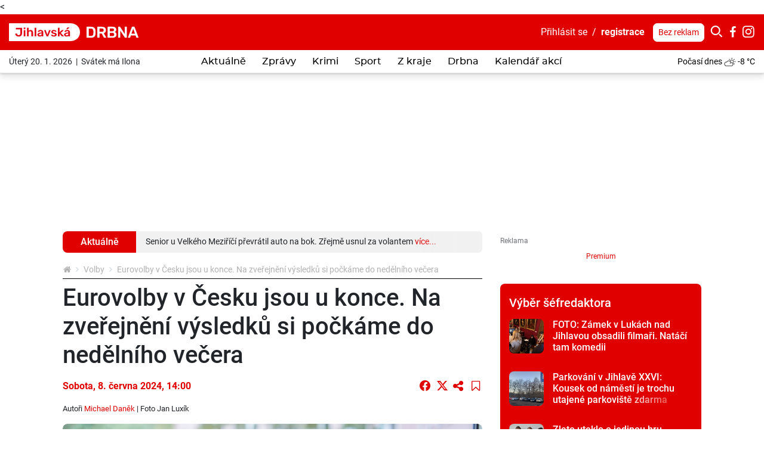

--- FILE ---
content_type: text/html; charset=utf-8
request_url: https://www.google.com/recaptcha/api2/anchor?ar=1&k=6LddU-kdAAAAAEmz38RuMQuo3KNp8g2YoC3B3EzS&co=aHR0cHM6Ly9qaWhsYXZza2EuZHJibmEuY3o6NDQz&hl=en&v=PoyoqOPhxBO7pBk68S4YbpHZ&theme=light&size=normal&anchor-ms=20000&execute-ms=30000&cb=p8c36ggs0cqd
body_size: 49580
content:
<!DOCTYPE HTML><html dir="ltr" lang="en"><head><meta http-equiv="Content-Type" content="text/html; charset=UTF-8">
<meta http-equiv="X-UA-Compatible" content="IE=edge">
<title>reCAPTCHA</title>
<style type="text/css">
/* cyrillic-ext */
@font-face {
  font-family: 'Roboto';
  font-style: normal;
  font-weight: 400;
  font-stretch: 100%;
  src: url(//fonts.gstatic.com/s/roboto/v48/KFO7CnqEu92Fr1ME7kSn66aGLdTylUAMa3GUBHMdazTgWw.woff2) format('woff2');
  unicode-range: U+0460-052F, U+1C80-1C8A, U+20B4, U+2DE0-2DFF, U+A640-A69F, U+FE2E-FE2F;
}
/* cyrillic */
@font-face {
  font-family: 'Roboto';
  font-style: normal;
  font-weight: 400;
  font-stretch: 100%;
  src: url(//fonts.gstatic.com/s/roboto/v48/KFO7CnqEu92Fr1ME7kSn66aGLdTylUAMa3iUBHMdazTgWw.woff2) format('woff2');
  unicode-range: U+0301, U+0400-045F, U+0490-0491, U+04B0-04B1, U+2116;
}
/* greek-ext */
@font-face {
  font-family: 'Roboto';
  font-style: normal;
  font-weight: 400;
  font-stretch: 100%;
  src: url(//fonts.gstatic.com/s/roboto/v48/KFO7CnqEu92Fr1ME7kSn66aGLdTylUAMa3CUBHMdazTgWw.woff2) format('woff2');
  unicode-range: U+1F00-1FFF;
}
/* greek */
@font-face {
  font-family: 'Roboto';
  font-style: normal;
  font-weight: 400;
  font-stretch: 100%;
  src: url(//fonts.gstatic.com/s/roboto/v48/KFO7CnqEu92Fr1ME7kSn66aGLdTylUAMa3-UBHMdazTgWw.woff2) format('woff2');
  unicode-range: U+0370-0377, U+037A-037F, U+0384-038A, U+038C, U+038E-03A1, U+03A3-03FF;
}
/* math */
@font-face {
  font-family: 'Roboto';
  font-style: normal;
  font-weight: 400;
  font-stretch: 100%;
  src: url(//fonts.gstatic.com/s/roboto/v48/KFO7CnqEu92Fr1ME7kSn66aGLdTylUAMawCUBHMdazTgWw.woff2) format('woff2');
  unicode-range: U+0302-0303, U+0305, U+0307-0308, U+0310, U+0312, U+0315, U+031A, U+0326-0327, U+032C, U+032F-0330, U+0332-0333, U+0338, U+033A, U+0346, U+034D, U+0391-03A1, U+03A3-03A9, U+03B1-03C9, U+03D1, U+03D5-03D6, U+03F0-03F1, U+03F4-03F5, U+2016-2017, U+2034-2038, U+203C, U+2040, U+2043, U+2047, U+2050, U+2057, U+205F, U+2070-2071, U+2074-208E, U+2090-209C, U+20D0-20DC, U+20E1, U+20E5-20EF, U+2100-2112, U+2114-2115, U+2117-2121, U+2123-214F, U+2190, U+2192, U+2194-21AE, U+21B0-21E5, U+21F1-21F2, U+21F4-2211, U+2213-2214, U+2216-22FF, U+2308-230B, U+2310, U+2319, U+231C-2321, U+2336-237A, U+237C, U+2395, U+239B-23B7, U+23D0, U+23DC-23E1, U+2474-2475, U+25AF, U+25B3, U+25B7, U+25BD, U+25C1, U+25CA, U+25CC, U+25FB, U+266D-266F, U+27C0-27FF, U+2900-2AFF, U+2B0E-2B11, U+2B30-2B4C, U+2BFE, U+3030, U+FF5B, U+FF5D, U+1D400-1D7FF, U+1EE00-1EEFF;
}
/* symbols */
@font-face {
  font-family: 'Roboto';
  font-style: normal;
  font-weight: 400;
  font-stretch: 100%;
  src: url(//fonts.gstatic.com/s/roboto/v48/KFO7CnqEu92Fr1ME7kSn66aGLdTylUAMaxKUBHMdazTgWw.woff2) format('woff2');
  unicode-range: U+0001-000C, U+000E-001F, U+007F-009F, U+20DD-20E0, U+20E2-20E4, U+2150-218F, U+2190, U+2192, U+2194-2199, U+21AF, U+21E6-21F0, U+21F3, U+2218-2219, U+2299, U+22C4-22C6, U+2300-243F, U+2440-244A, U+2460-24FF, U+25A0-27BF, U+2800-28FF, U+2921-2922, U+2981, U+29BF, U+29EB, U+2B00-2BFF, U+4DC0-4DFF, U+FFF9-FFFB, U+10140-1018E, U+10190-1019C, U+101A0, U+101D0-101FD, U+102E0-102FB, U+10E60-10E7E, U+1D2C0-1D2D3, U+1D2E0-1D37F, U+1F000-1F0FF, U+1F100-1F1AD, U+1F1E6-1F1FF, U+1F30D-1F30F, U+1F315, U+1F31C, U+1F31E, U+1F320-1F32C, U+1F336, U+1F378, U+1F37D, U+1F382, U+1F393-1F39F, U+1F3A7-1F3A8, U+1F3AC-1F3AF, U+1F3C2, U+1F3C4-1F3C6, U+1F3CA-1F3CE, U+1F3D4-1F3E0, U+1F3ED, U+1F3F1-1F3F3, U+1F3F5-1F3F7, U+1F408, U+1F415, U+1F41F, U+1F426, U+1F43F, U+1F441-1F442, U+1F444, U+1F446-1F449, U+1F44C-1F44E, U+1F453, U+1F46A, U+1F47D, U+1F4A3, U+1F4B0, U+1F4B3, U+1F4B9, U+1F4BB, U+1F4BF, U+1F4C8-1F4CB, U+1F4D6, U+1F4DA, U+1F4DF, U+1F4E3-1F4E6, U+1F4EA-1F4ED, U+1F4F7, U+1F4F9-1F4FB, U+1F4FD-1F4FE, U+1F503, U+1F507-1F50B, U+1F50D, U+1F512-1F513, U+1F53E-1F54A, U+1F54F-1F5FA, U+1F610, U+1F650-1F67F, U+1F687, U+1F68D, U+1F691, U+1F694, U+1F698, U+1F6AD, U+1F6B2, U+1F6B9-1F6BA, U+1F6BC, U+1F6C6-1F6CF, U+1F6D3-1F6D7, U+1F6E0-1F6EA, U+1F6F0-1F6F3, U+1F6F7-1F6FC, U+1F700-1F7FF, U+1F800-1F80B, U+1F810-1F847, U+1F850-1F859, U+1F860-1F887, U+1F890-1F8AD, U+1F8B0-1F8BB, U+1F8C0-1F8C1, U+1F900-1F90B, U+1F93B, U+1F946, U+1F984, U+1F996, U+1F9E9, U+1FA00-1FA6F, U+1FA70-1FA7C, U+1FA80-1FA89, U+1FA8F-1FAC6, U+1FACE-1FADC, U+1FADF-1FAE9, U+1FAF0-1FAF8, U+1FB00-1FBFF;
}
/* vietnamese */
@font-face {
  font-family: 'Roboto';
  font-style: normal;
  font-weight: 400;
  font-stretch: 100%;
  src: url(//fonts.gstatic.com/s/roboto/v48/KFO7CnqEu92Fr1ME7kSn66aGLdTylUAMa3OUBHMdazTgWw.woff2) format('woff2');
  unicode-range: U+0102-0103, U+0110-0111, U+0128-0129, U+0168-0169, U+01A0-01A1, U+01AF-01B0, U+0300-0301, U+0303-0304, U+0308-0309, U+0323, U+0329, U+1EA0-1EF9, U+20AB;
}
/* latin-ext */
@font-face {
  font-family: 'Roboto';
  font-style: normal;
  font-weight: 400;
  font-stretch: 100%;
  src: url(//fonts.gstatic.com/s/roboto/v48/KFO7CnqEu92Fr1ME7kSn66aGLdTylUAMa3KUBHMdazTgWw.woff2) format('woff2');
  unicode-range: U+0100-02BA, U+02BD-02C5, U+02C7-02CC, U+02CE-02D7, U+02DD-02FF, U+0304, U+0308, U+0329, U+1D00-1DBF, U+1E00-1E9F, U+1EF2-1EFF, U+2020, U+20A0-20AB, U+20AD-20C0, U+2113, U+2C60-2C7F, U+A720-A7FF;
}
/* latin */
@font-face {
  font-family: 'Roboto';
  font-style: normal;
  font-weight: 400;
  font-stretch: 100%;
  src: url(//fonts.gstatic.com/s/roboto/v48/KFO7CnqEu92Fr1ME7kSn66aGLdTylUAMa3yUBHMdazQ.woff2) format('woff2');
  unicode-range: U+0000-00FF, U+0131, U+0152-0153, U+02BB-02BC, U+02C6, U+02DA, U+02DC, U+0304, U+0308, U+0329, U+2000-206F, U+20AC, U+2122, U+2191, U+2193, U+2212, U+2215, U+FEFF, U+FFFD;
}
/* cyrillic-ext */
@font-face {
  font-family: 'Roboto';
  font-style: normal;
  font-weight: 500;
  font-stretch: 100%;
  src: url(//fonts.gstatic.com/s/roboto/v48/KFO7CnqEu92Fr1ME7kSn66aGLdTylUAMa3GUBHMdazTgWw.woff2) format('woff2');
  unicode-range: U+0460-052F, U+1C80-1C8A, U+20B4, U+2DE0-2DFF, U+A640-A69F, U+FE2E-FE2F;
}
/* cyrillic */
@font-face {
  font-family: 'Roboto';
  font-style: normal;
  font-weight: 500;
  font-stretch: 100%;
  src: url(//fonts.gstatic.com/s/roboto/v48/KFO7CnqEu92Fr1ME7kSn66aGLdTylUAMa3iUBHMdazTgWw.woff2) format('woff2');
  unicode-range: U+0301, U+0400-045F, U+0490-0491, U+04B0-04B1, U+2116;
}
/* greek-ext */
@font-face {
  font-family: 'Roboto';
  font-style: normal;
  font-weight: 500;
  font-stretch: 100%;
  src: url(//fonts.gstatic.com/s/roboto/v48/KFO7CnqEu92Fr1ME7kSn66aGLdTylUAMa3CUBHMdazTgWw.woff2) format('woff2');
  unicode-range: U+1F00-1FFF;
}
/* greek */
@font-face {
  font-family: 'Roboto';
  font-style: normal;
  font-weight: 500;
  font-stretch: 100%;
  src: url(//fonts.gstatic.com/s/roboto/v48/KFO7CnqEu92Fr1ME7kSn66aGLdTylUAMa3-UBHMdazTgWw.woff2) format('woff2');
  unicode-range: U+0370-0377, U+037A-037F, U+0384-038A, U+038C, U+038E-03A1, U+03A3-03FF;
}
/* math */
@font-face {
  font-family: 'Roboto';
  font-style: normal;
  font-weight: 500;
  font-stretch: 100%;
  src: url(//fonts.gstatic.com/s/roboto/v48/KFO7CnqEu92Fr1ME7kSn66aGLdTylUAMawCUBHMdazTgWw.woff2) format('woff2');
  unicode-range: U+0302-0303, U+0305, U+0307-0308, U+0310, U+0312, U+0315, U+031A, U+0326-0327, U+032C, U+032F-0330, U+0332-0333, U+0338, U+033A, U+0346, U+034D, U+0391-03A1, U+03A3-03A9, U+03B1-03C9, U+03D1, U+03D5-03D6, U+03F0-03F1, U+03F4-03F5, U+2016-2017, U+2034-2038, U+203C, U+2040, U+2043, U+2047, U+2050, U+2057, U+205F, U+2070-2071, U+2074-208E, U+2090-209C, U+20D0-20DC, U+20E1, U+20E5-20EF, U+2100-2112, U+2114-2115, U+2117-2121, U+2123-214F, U+2190, U+2192, U+2194-21AE, U+21B0-21E5, U+21F1-21F2, U+21F4-2211, U+2213-2214, U+2216-22FF, U+2308-230B, U+2310, U+2319, U+231C-2321, U+2336-237A, U+237C, U+2395, U+239B-23B7, U+23D0, U+23DC-23E1, U+2474-2475, U+25AF, U+25B3, U+25B7, U+25BD, U+25C1, U+25CA, U+25CC, U+25FB, U+266D-266F, U+27C0-27FF, U+2900-2AFF, U+2B0E-2B11, U+2B30-2B4C, U+2BFE, U+3030, U+FF5B, U+FF5D, U+1D400-1D7FF, U+1EE00-1EEFF;
}
/* symbols */
@font-face {
  font-family: 'Roboto';
  font-style: normal;
  font-weight: 500;
  font-stretch: 100%;
  src: url(//fonts.gstatic.com/s/roboto/v48/KFO7CnqEu92Fr1ME7kSn66aGLdTylUAMaxKUBHMdazTgWw.woff2) format('woff2');
  unicode-range: U+0001-000C, U+000E-001F, U+007F-009F, U+20DD-20E0, U+20E2-20E4, U+2150-218F, U+2190, U+2192, U+2194-2199, U+21AF, U+21E6-21F0, U+21F3, U+2218-2219, U+2299, U+22C4-22C6, U+2300-243F, U+2440-244A, U+2460-24FF, U+25A0-27BF, U+2800-28FF, U+2921-2922, U+2981, U+29BF, U+29EB, U+2B00-2BFF, U+4DC0-4DFF, U+FFF9-FFFB, U+10140-1018E, U+10190-1019C, U+101A0, U+101D0-101FD, U+102E0-102FB, U+10E60-10E7E, U+1D2C0-1D2D3, U+1D2E0-1D37F, U+1F000-1F0FF, U+1F100-1F1AD, U+1F1E6-1F1FF, U+1F30D-1F30F, U+1F315, U+1F31C, U+1F31E, U+1F320-1F32C, U+1F336, U+1F378, U+1F37D, U+1F382, U+1F393-1F39F, U+1F3A7-1F3A8, U+1F3AC-1F3AF, U+1F3C2, U+1F3C4-1F3C6, U+1F3CA-1F3CE, U+1F3D4-1F3E0, U+1F3ED, U+1F3F1-1F3F3, U+1F3F5-1F3F7, U+1F408, U+1F415, U+1F41F, U+1F426, U+1F43F, U+1F441-1F442, U+1F444, U+1F446-1F449, U+1F44C-1F44E, U+1F453, U+1F46A, U+1F47D, U+1F4A3, U+1F4B0, U+1F4B3, U+1F4B9, U+1F4BB, U+1F4BF, U+1F4C8-1F4CB, U+1F4D6, U+1F4DA, U+1F4DF, U+1F4E3-1F4E6, U+1F4EA-1F4ED, U+1F4F7, U+1F4F9-1F4FB, U+1F4FD-1F4FE, U+1F503, U+1F507-1F50B, U+1F50D, U+1F512-1F513, U+1F53E-1F54A, U+1F54F-1F5FA, U+1F610, U+1F650-1F67F, U+1F687, U+1F68D, U+1F691, U+1F694, U+1F698, U+1F6AD, U+1F6B2, U+1F6B9-1F6BA, U+1F6BC, U+1F6C6-1F6CF, U+1F6D3-1F6D7, U+1F6E0-1F6EA, U+1F6F0-1F6F3, U+1F6F7-1F6FC, U+1F700-1F7FF, U+1F800-1F80B, U+1F810-1F847, U+1F850-1F859, U+1F860-1F887, U+1F890-1F8AD, U+1F8B0-1F8BB, U+1F8C0-1F8C1, U+1F900-1F90B, U+1F93B, U+1F946, U+1F984, U+1F996, U+1F9E9, U+1FA00-1FA6F, U+1FA70-1FA7C, U+1FA80-1FA89, U+1FA8F-1FAC6, U+1FACE-1FADC, U+1FADF-1FAE9, U+1FAF0-1FAF8, U+1FB00-1FBFF;
}
/* vietnamese */
@font-face {
  font-family: 'Roboto';
  font-style: normal;
  font-weight: 500;
  font-stretch: 100%;
  src: url(//fonts.gstatic.com/s/roboto/v48/KFO7CnqEu92Fr1ME7kSn66aGLdTylUAMa3OUBHMdazTgWw.woff2) format('woff2');
  unicode-range: U+0102-0103, U+0110-0111, U+0128-0129, U+0168-0169, U+01A0-01A1, U+01AF-01B0, U+0300-0301, U+0303-0304, U+0308-0309, U+0323, U+0329, U+1EA0-1EF9, U+20AB;
}
/* latin-ext */
@font-face {
  font-family: 'Roboto';
  font-style: normal;
  font-weight: 500;
  font-stretch: 100%;
  src: url(//fonts.gstatic.com/s/roboto/v48/KFO7CnqEu92Fr1ME7kSn66aGLdTylUAMa3KUBHMdazTgWw.woff2) format('woff2');
  unicode-range: U+0100-02BA, U+02BD-02C5, U+02C7-02CC, U+02CE-02D7, U+02DD-02FF, U+0304, U+0308, U+0329, U+1D00-1DBF, U+1E00-1E9F, U+1EF2-1EFF, U+2020, U+20A0-20AB, U+20AD-20C0, U+2113, U+2C60-2C7F, U+A720-A7FF;
}
/* latin */
@font-face {
  font-family: 'Roboto';
  font-style: normal;
  font-weight: 500;
  font-stretch: 100%;
  src: url(//fonts.gstatic.com/s/roboto/v48/KFO7CnqEu92Fr1ME7kSn66aGLdTylUAMa3yUBHMdazQ.woff2) format('woff2');
  unicode-range: U+0000-00FF, U+0131, U+0152-0153, U+02BB-02BC, U+02C6, U+02DA, U+02DC, U+0304, U+0308, U+0329, U+2000-206F, U+20AC, U+2122, U+2191, U+2193, U+2212, U+2215, U+FEFF, U+FFFD;
}
/* cyrillic-ext */
@font-face {
  font-family: 'Roboto';
  font-style: normal;
  font-weight: 900;
  font-stretch: 100%;
  src: url(//fonts.gstatic.com/s/roboto/v48/KFO7CnqEu92Fr1ME7kSn66aGLdTylUAMa3GUBHMdazTgWw.woff2) format('woff2');
  unicode-range: U+0460-052F, U+1C80-1C8A, U+20B4, U+2DE0-2DFF, U+A640-A69F, U+FE2E-FE2F;
}
/* cyrillic */
@font-face {
  font-family: 'Roboto';
  font-style: normal;
  font-weight: 900;
  font-stretch: 100%;
  src: url(//fonts.gstatic.com/s/roboto/v48/KFO7CnqEu92Fr1ME7kSn66aGLdTylUAMa3iUBHMdazTgWw.woff2) format('woff2');
  unicode-range: U+0301, U+0400-045F, U+0490-0491, U+04B0-04B1, U+2116;
}
/* greek-ext */
@font-face {
  font-family: 'Roboto';
  font-style: normal;
  font-weight: 900;
  font-stretch: 100%;
  src: url(//fonts.gstatic.com/s/roboto/v48/KFO7CnqEu92Fr1ME7kSn66aGLdTylUAMa3CUBHMdazTgWw.woff2) format('woff2');
  unicode-range: U+1F00-1FFF;
}
/* greek */
@font-face {
  font-family: 'Roboto';
  font-style: normal;
  font-weight: 900;
  font-stretch: 100%;
  src: url(//fonts.gstatic.com/s/roboto/v48/KFO7CnqEu92Fr1ME7kSn66aGLdTylUAMa3-UBHMdazTgWw.woff2) format('woff2');
  unicode-range: U+0370-0377, U+037A-037F, U+0384-038A, U+038C, U+038E-03A1, U+03A3-03FF;
}
/* math */
@font-face {
  font-family: 'Roboto';
  font-style: normal;
  font-weight: 900;
  font-stretch: 100%;
  src: url(//fonts.gstatic.com/s/roboto/v48/KFO7CnqEu92Fr1ME7kSn66aGLdTylUAMawCUBHMdazTgWw.woff2) format('woff2');
  unicode-range: U+0302-0303, U+0305, U+0307-0308, U+0310, U+0312, U+0315, U+031A, U+0326-0327, U+032C, U+032F-0330, U+0332-0333, U+0338, U+033A, U+0346, U+034D, U+0391-03A1, U+03A3-03A9, U+03B1-03C9, U+03D1, U+03D5-03D6, U+03F0-03F1, U+03F4-03F5, U+2016-2017, U+2034-2038, U+203C, U+2040, U+2043, U+2047, U+2050, U+2057, U+205F, U+2070-2071, U+2074-208E, U+2090-209C, U+20D0-20DC, U+20E1, U+20E5-20EF, U+2100-2112, U+2114-2115, U+2117-2121, U+2123-214F, U+2190, U+2192, U+2194-21AE, U+21B0-21E5, U+21F1-21F2, U+21F4-2211, U+2213-2214, U+2216-22FF, U+2308-230B, U+2310, U+2319, U+231C-2321, U+2336-237A, U+237C, U+2395, U+239B-23B7, U+23D0, U+23DC-23E1, U+2474-2475, U+25AF, U+25B3, U+25B7, U+25BD, U+25C1, U+25CA, U+25CC, U+25FB, U+266D-266F, U+27C0-27FF, U+2900-2AFF, U+2B0E-2B11, U+2B30-2B4C, U+2BFE, U+3030, U+FF5B, U+FF5D, U+1D400-1D7FF, U+1EE00-1EEFF;
}
/* symbols */
@font-face {
  font-family: 'Roboto';
  font-style: normal;
  font-weight: 900;
  font-stretch: 100%;
  src: url(//fonts.gstatic.com/s/roboto/v48/KFO7CnqEu92Fr1ME7kSn66aGLdTylUAMaxKUBHMdazTgWw.woff2) format('woff2');
  unicode-range: U+0001-000C, U+000E-001F, U+007F-009F, U+20DD-20E0, U+20E2-20E4, U+2150-218F, U+2190, U+2192, U+2194-2199, U+21AF, U+21E6-21F0, U+21F3, U+2218-2219, U+2299, U+22C4-22C6, U+2300-243F, U+2440-244A, U+2460-24FF, U+25A0-27BF, U+2800-28FF, U+2921-2922, U+2981, U+29BF, U+29EB, U+2B00-2BFF, U+4DC0-4DFF, U+FFF9-FFFB, U+10140-1018E, U+10190-1019C, U+101A0, U+101D0-101FD, U+102E0-102FB, U+10E60-10E7E, U+1D2C0-1D2D3, U+1D2E0-1D37F, U+1F000-1F0FF, U+1F100-1F1AD, U+1F1E6-1F1FF, U+1F30D-1F30F, U+1F315, U+1F31C, U+1F31E, U+1F320-1F32C, U+1F336, U+1F378, U+1F37D, U+1F382, U+1F393-1F39F, U+1F3A7-1F3A8, U+1F3AC-1F3AF, U+1F3C2, U+1F3C4-1F3C6, U+1F3CA-1F3CE, U+1F3D4-1F3E0, U+1F3ED, U+1F3F1-1F3F3, U+1F3F5-1F3F7, U+1F408, U+1F415, U+1F41F, U+1F426, U+1F43F, U+1F441-1F442, U+1F444, U+1F446-1F449, U+1F44C-1F44E, U+1F453, U+1F46A, U+1F47D, U+1F4A3, U+1F4B0, U+1F4B3, U+1F4B9, U+1F4BB, U+1F4BF, U+1F4C8-1F4CB, U+1F4D6, U+1F4DA, U+1F4DF, U+1F4E3-1F4E6, U+1F4EA-1F4ED, U+1F4F7, U+1F4F9-1F4FB, U+1F4FD-1F4FE, U+1F503, U+1F507-1F50B, U+1F50D, U+1F512-1F513, U+1F53E-1F54A, U+1F54F-1F5FA, U+1F610, U+1F650-1F67F, U+1F687, U+1F68D, U+1F691, U+1F694, U+1F698, U+1F6AD, U+1F6B2, U+1F6B9-1F6BA, U+1F6BC, U+1F6C6-1F6CF, U+1F6D3-1F6D7, U+1F6E0-1F6EA, U+1F6F0-1F6F3, U+1F6F7-1F6FC, U+1F700-1F7FF, U+1F800-1F80B, U+1F810-1F847, U+1F850-1F859, U+1F860-1F887, U+1F890-1F8AD, U+1F8B0-1F8BB, U+1F8C0-1F8C1, U+1F900-1F90B, U+1F93B, U+1F946, U+1F984, U+1F996, U+1F9E9, U+1FA00-1FA6F, U+1FA70-1FA7C, U+1FA80-1FA89, U+1FA8F-1FAC6, U+1FACE-1FADC, U+1FADF-1FAE9, U+1FAF0-1FAF8, U+1FB00-1FBFF;
}
/* vietnamese */
@font-face {
  font-family: 'Roboto';
  font-style: normal;
  font-weight: 900;
  font-stretch: 100%;
  src: url(//fonts.gstatic.com/s/roboto/v48/KFO7CnqEu92Fr1ME7kSn66aGLdTylUAMa3OUBHMdazTgWw.woff2) format('woff2');
  unicode-range: U+0102-0103, U+0110-0111, U+0128-0129, U+0168-0169, U+01A0-01A1, U+01AF-01B0, U+0300-0301, U+0303-0304, U+0308-0309, U+0323, U+0329, U+1EA0-1EF9, U+20AB;
}
/* latin-ext */
@font-face {
  font-family: 'Roboto';
  font-style: normal;
  font-weight: 900;
  font-stretch: 100%;
  src: url(//fonts.gstatic.com/s/roboto/v48/KFO7CnqEu92Fr1ME7kSn66aGLdTylUAMa3KUBHMdazTgWw.woff2) format('woff2');
  unicode-range: U+0100-02BA, U+02BD-02C5, U+02C7-02CC, U+02CE-02D7, U+02DD-02FF, U+0304, U+0308, U+0329, U+1D00-1DBF, U+1E00-1E9F, U+1EF2-1EFF, U+2020, U+20A0-20AB, U+20AD-20C0, U+2113, U+2C60-2C7F, U+A720-A7FF;
}
/* latin */
@font-face {
  font-family: 'Roboto';
  font-style: normal;
  font-weight: 900;
  font-stretch: 100%;
  src: url(//fonts.gstatic.com/s/roboto/v48/KFO7CnqEu92Fr1ME7kSn66aGLdTylUAMa3yUBHMdazQ.woff2) format('woff2');
  unicode-range: U+0000-00FF, U+0131, U+0152-0153, U+02BB-02BC, U+02C6, U+02DA, U+02DC, U+0304, U+0308, U+0329, U+2000-206F, U+20AC, U+2122, U+2191, U+2193, U+2212, U+2215, U+FEFF, U+FFFD;
}

</style>
<link rel="stylesheet" type="text/css" href="https://www.gstatic.com/recaptcha/releases/PoyoqOPhxBO7pBk68S4YbpHZ/styles__ltr.css">
<script nonce="jluqLyg6ZywHQWf0TKcZRQ" type="text/javascript">window['__recaptcha_api'] = 'https://www.google.com/recaptcha/api2/';</script>
<script type="text/javascript" src="https://www.gstatic.com/recaptcha/releases/PoyoqOPhxBO7pBk68S4YbpHZ/recaptcha__en.js" nonce="jluqLyg6ZywHQWf0TKcZRQ">
      
    </script></head>
<body><div id="rc-anchor-alert" class="rc-anchor-alert"></div>
<input type="hidden" id="recaptcha-token" value="[base64]">
<script type="text/javascript" nonce="jluqLyg6ZywHQWf0TKcZRQ">
      recaptcha.anchor.Main.init("[\x22ainput\x22,[\x22bgdata\x22,\x22\x22,\[base64]/[base64]/bmV3IFpbdF0obVswXSk6Sz09Mj9uZXcgWlt0XShtWzBdLG1bMV0pOks9PTM/bmV3IFpbdF0obVswXSxtWzFdLG1bMl0pOks9PTQ/[base64]/[base64]/[base64]/[base64]/[base64]/[base64]/[base64]/[base64]/[base64]/[base64]/[base64]/[base64]/[base64]/[base64]\\u003d\\u003d\x22,\[base64]\\u003d\\u003d\x22,\x22R8KHw4hnXjAkwrIKY2s7VMOybmYSwoLDtSBrwqJzR8KpCzMgBMO3w6XDgsOnwrjDnsOdY8Oswo4ITsKLw4/DtsOhwpTDgUkpcwTDoGQhwoHCnVzDqS4nwqI+LsOvwrDDqsOew4fCr8OCFXLDpgghw6rDg8OxNcOlw5Ipw6rDj07Dkz/DjVfCjEFLYcOSVgvDoj1xw5rDv34iwr5Gw4UuP0nDnsOoAsKSU8KfWMOxYsKXYsOiXjBcLcKAS8Ogb39Qw7jCiQ3ClnnCphXClUDDuHN4w7YbBsOMQFozwoHDrSRXFErCpEkswqbDrEHDksK7w4bCn1gDw6/Cmx4bwrrCocOwwozDksKoKmXCo8KSKDInwpc0wqF5wo7DlUzClgvDmXFGc8K7w5g+ScKTwqYlQ0bDiMOoCBp2GsKWw4zDqjPCtDcfKktrw4TChcOGf8OOw41CwpNWwqE/w6dsSMKiw7DDu8O8Fj/DosOEwofChMOpEF3CrsKFwq7CkFDDgmrDicOjSSIPWMKZw7F8w4rDomPDn8OeA8KWawDDtk3DgMK2M8O5AFcBw4I3bsOFwrUBFcO1JQY/wovCqMOPwqRTwqUQdW7DmEM8wqrDosKLwrDDtsKjwoVDEAXCpMKcJ1ILwo3DgMKpPS8YE8OWwo/Cji3Dp8ObVFMWwqnCssKBO8O0Q3/CgsODw6/DocKvw7XDq2xtw6d2YwRNw4tEUlc6IEfDlcOlAmPCsEfCoFnDkMOLDlnChcKuCibChH/CiUVGLMOHwpXCq2DDmXohEX3DvnnDu8KPwocnCncicsOBYMKzwpHCtsO0HRLDij/Ds8OyOcOiwoDDjMKXc2rDiXDDoStswqzCksOyBMO+RyR4c13Cr8K+NMOkEcKHA0bCv8KJJsKDRS/DuSnDqcO/EMKFwrhrwoPCsMO5w7TDojU+IXnDvlMpwr3CiMKwccK3wobDlwjCtcK4wrTDk8KpL27CkcOGKVcjw5k4PGLCs8O3w5nDtcObBndhw6wUw73DnVFjw6kuekjCizxpw6LDik/Dki7DpcK2Tg/DicOBwqjDo8K1w7Imei4Xw6ENLcOuY8OjLV7CtMKewoPCtsOqAMOKwqUpOcOEwp3Cq8KKw45wBcKBdcKHXSfCpcOXwrEfwrNDwovDv0/CisOMw6fCoRbDscKSwqvDpMKRD8O/UVp0w5vCnR4XWsKQwp/DqcKXw7TCosK+bcKxw5HDksKWF8OrwofDlcKnwrPDl3AJC3UBw5vCsj7CqGQgw5cFKzhTwqkbZsOlwqIxwoHDssKmO8KoP2hYa1rCn8OOIQtxSsKkwoAwO8Oew6XDvWo1ecKeJ8Odw4LDvAbDrMOMw5R/CcO+w6TDpwJQwqbCqMOmwp0OHytcZMOAfSvCuEovwoIMw7DCrh3ChB3DrMKdw7ERwr3DnnrClsKdw5XCiD7Di8KobcOqw4EEX2zCocKJdyAmwp5nw5HCjMKZw7HDpcO4S8KWwoFRXRbDmsOwasKkfcO6R8O1wr/ClxDCoMKFw6fCmH16OGkUw6NAQxnCksKlKnd1FUNpwrNyw5jCqsORExvCnsOyOErDhcOSw6bCrWDCgMOtQsKUdsKbwodqwowHw7nDjivChGXCpcKww7FOX2xsJsK7wr/DhnTDncKAKR/DnSYVwrbCsMO7wrgowqHDt8ODwoTDtT7DvVgfYUfCoRUfP8KLA8O/wqM9XcKiY8OBOBkGw53CoMOaUE/CscKuwpUJalvDhcODw7t/wqUDDMOvBcONClXCpHtaH8K5w7HDohl0e8OqH8ONwrQ9GcOKwpUWNFsjwpMUOkjCucOqw6pCby7DmnJQHD/DjwsoH8O3wpzCuSIVw6bDiMK2w6woBsKgw4rDlcOALcOuw7fCgDPDuwEgXsKQwq0uw7UZO8KZwqcnVMOFw5bCsk94ID3DkSA7Z1RUw6bDsHTCgsKYw6jDg1hrI8KfYQjCpVfDly/[base64]/w4DDo3lVw6Yyw4LDtMKdwrXCgz7Dr2PCgwjDujHDk8KXwozDrMKMw4lIDShnM0xWEWzChSDCvsO8w4fDmcOZHcKlwq8xEhXCmhY0DSTCmEtQacKlA8KvIW/CiiHDqlDDhFnDhR/Cq8KPCH9qw4XDrcOwEWLCq8KNcsKJwpB/wp/DrMOCworCicOmw4XDqsKkJ8KVUGDDu8KYSW0Qw6nDnj3CscKjD8KgwqVaworDt8O5w7g6wo/[base64]/DoQvDr3oNQMO/woXCpzHDkwwUwoLDicOhw4HClsK0BEvCscKswowYw77CjMOXw7fDlk/[base64]/DjcKJw5/CpsKiXjnCglABDhjCoCXDscKkGQ3Cg3Mdw77CocKYwpDCuT/DtEk2w43CicO4wq8Yw6XCq8OVRMOuIcKqw6/Cl8OCNzIIDkLCmMO9JcOzwowCIcKsFnTDu8O6AMKxLBTDkmbCnsOEw6bDhm3CjsK2CMO9w6fCgwEWCyjCuC0mwrTDrcKqecOMZcKvBsKuw4zDklfCqcKHwpXCn8K9A21MwovCocO8wq7CqjYFasOOwrLCmzlfworDp8Knw7/DjcO2wqrDrMOlOcOCw5vDkz7Duj/DgxsDw7RMwobCvhw0wprDhsKuwrfDpw1uAjZ0M8ODa8KmV8Oqd8KNbSZmwqZFw7Q1wr9zDVjCiCF5EsOSLcKFw6tvwrHDnMO2OxDCoWh/[base64]/[base64]/bsKHw6o2ZcOuw5/DjMOOw6lywqnDp0rCpwFpegQyDnESbcOQKmbCjiPCtsO4wqbDnsKyw5Msw7HCuD1qwrkDwr/[base64]/[base64]/MsOQw7fCmsONwqjCk8OMAHEBwo/CmQzDmcK9wp94Z8KPw5wJfcOwGcOFQC3CsMO0KMOzcsOowpo7a8KzwrPDn0FTwpQdLDAkCsOxczHCo0BUOMOCR8K7w5nDgTbDmG7DpnwSw7PDqns+wonCmyVoHjXDpsOcw4UJw4hlFRLCo05/[base64]/RRHDrQ5tw4UTw5FAIcK9w6t3aMOnZcKiwop8w7UofAM8w6LDtBh/w4puBcO+w7kmwpvDv1PCunciQ8Opw5BuwrlIQsKXwoLDkCLDlRrCkMKqw6HDq1B3bw5ZwpHDkREYw7XCvzPDmV7ClHV+wr54RMORwoMbw4EHwqE2AsKPw7XCtsKow5x4SEjDscOIAQgRB8KeVsO7dgbDqcOkCcKKCSp5LsK7b1/CtsOLw7LDncOULAjCkMOTw4TDn8KoDRYjwovCi0bCgGATw4IkCsKDwq8gwrEqQ8Kcw4/CtjPClAgJwpzCr8KXOgnDkMK/w6kOecKyICTClBHCtMKlw7PDoBrCvMK3TwzDjxrDhghidMKRw6wLw6ojwqo2woVdwq0hZiNbD0YJV8KBw73DnMKRVUnCokLDk8O5w4NUwp7Ck8KFBzTCk1tbUcOpIsO6BhnCtgIRI8OwaAfDrmvCvXNawop8TgvDjQNWw6hoXybDrU/Dk8K7ZC/Dlg7Dkm/Du8ODHxYgSWonwohEwow5wpNFZQF3w73Ct8Kqw7HCnGMOwqphwoLDmMKvw4ECw6bDvcOnUXslwph3ZhwYwrPDjlY/dcObwqLCig9JNRPDtBBow5/CkXE7w7TCvcOqIS14Qk7DjCTCoyQUaW95w55iwoQVMsOfw4DCo8KGanEgwql4Uk3Cl8Ouw6B2w7klwqbCj1LDscK/[base64]/CkG/DssOEBMOmw4F9w5TDmixLLibDrAjCqw1AwoXDrRFnLRrDp8KmezJXw658FMKBAmTDrTIrAcKcw4l/w5nCpsKbQhPCisKbwpZvUcOYUkjCokE+wqQGwoZ9LjYjwpbDjcKgw6ImLzhqABnDlMKfDcOtH8OYw4p4aD4jwp9Cw4bCqh5xw7PDtcKld8O0A8KDbcK0UlDDhllSei/[base64]/CtMK4SWjDhcKkw6AWw4stwoVUJ3TDscODL8KcV8KkZ0ZawrXDpkl5KQ3CjGl8DsKCHhZSwq3DssK0W0/DvcKFH8Kjw6XCq8OKEcOWwrN6wqnDvsKlIcOiw4vCiMKebMKZIBrCsmTChhgceMKhwrvDhcOXw6xdw7YDB8Kqw7pfBh/DnBlgNcOeAMKATE0Tw6paUcOQQ8KxwqTCqMKfwoVZTCbCvsOXwp/CgRvDgh3DtsO2OMOlwrnCm2vDgT7DjXbCsC0NwrlGF8OdwqPCv8KjwpsLwoPDpMODMidaw51eT8OLVGB8wqcow6DDuEZGQ1TCjD/Ch8KRw6UdLsOZwrQNw5Ezw6zDscKFElFYwojCunEySsKrP8O+L8OzwofCtVsKfMKjwpHCscOwQ3l9w4DCqcOXwr9DY8Onw6TCnBQcZyXDuzrDr8KZw7gSw4nDk8K6w7PDnhzCr3PCugnDk8OYwqlKw6JnWcKQw7JLZiE/XsKGI2VPCcKrwpBqwqzCoQfDq0PCj2vDr8K6w47CuXTCtcO7wrzDilzCssKtw5LCmzBmw4wow6Fcw5oUY0UyNsKJw6BywpHClMO7wqHDlMOzQxrClcOofzM5BcKSRsOXUMO+w79gCcKEwr9IEhPDm8Kdwq3ChU1vwpPDoAzDnxjCvxgwJkpPwq/[base64]/Ch8KdwoxBc1LCqAxzFC3DrEM9w4fDhzN1w5rDl8K4QnDDhcOhw5zDrntXGGQ1w6VVLSHCsTQtwobDtcKywpTDg0vDs8KaMG7Cu0HDhm5uFiY5w7wTWcOOLMKfw4HCgQ/DnXTDpV95KGspwqYGIcK3wqV1w5kIXBdlDcOQQ3TClsOjelsiwqXDn0HCvmHDjxzCl0VdSnxew7NOw7/CmyPCim7CqcOjw6Ivw47CukR3PjZkwrnCkkYOMhhrIzjCkcOcwo08wrR/w60AM8KVDMKbw5slwqQcRmPDn8Kyw7cBw5jCpzYLwrEIQsKYw6DDlcKsXcKbJUvDucKCw5HDsT1EUnRtwpcgF8ONKcKbRxTCvsOMw6nDpcOMB8OmJUAlGhRNwozCuwMdw4LDp1nCl1IuwpnCgsOqw7XChBPDsMOCHXU4SMKyw4jDiAJxwo/DhsKHwovDmMODSQHCpm1sEwl6KCTDjnzCtkPDtFBlwrIrw4XDscK+VUcgwpXCm8O2w7g0cWrDhcKjC8KzFsOrE8KYwo8lD00jw7MUw67DhErDpsKsXsKxw4vDtsK/w7rDlT5da09ww4dAFcKSw6QfIQnDpz3CgcOkw57Ds8KXw7fCmsKfHWbDqcO4wpvCr0TDpsOmA17ChcOKwpPCkmrCrRgjwr09w67DvsKUdnlNHU/[base64]/[base64]/CmVLDn8O1wrvCqcO1SyR+wojCjMO9d8Opw53DhDfCq2nCicOXw7vCqcKMKEjDhU3CumPDjMKEJsO/JhlfXQpKwqvCvzMcw6bDusO8PsONwoDDuhRHw6oHYMOmwrMAJRd3ATHCvF/CoVlhbMOLw6wqRcO6w501ZiTDjnYhw5DCvMOWeMKGSsKkEsOuwp3CtMKCw6hUwpJga8OtUGbDgE5mw5/Dmz/DlCEjw64mHsO7wrZIwqfDrcK5wrgGfEUQwoXCjcKdSHbCpsOUSsKHw55hw4UqKMKZKMOVcsK9w7svfcOtPm/CqHkNYl4iw4bDi2QbwoLDkcKhY8KXXcOYwrDDmMOaEmvDmcOLWGETwoTCocK1A8KhA2LDvcKPdAXCmsKyw55Iw6dqw7bDocKOVXdsIcOXe17DpER+BMKXShPCo8KDwqlsYzXCk0vCr1jCnBfDtwAXw55CwpbCgHrCoT9GRsOGcAIDwr7CmsKOEw/CkHbDvcKPw44hwolIw5YfQg3CqTHCjsKFwrFlwpklbX4nw5QFYsOKZcOMSsK3woBvwoPDgwF6w7zDlMKsSjzCqcK0w5xCwqLCjcO/[base64]/DugxZw7jChcOfwrPCvcOkWMOdZw4jwqUJw7QYecOPw7tTJSVIw5JbJ38+M8Oww7/CmsODV8O8wqDDggTChxjClGTCphhNWsKuw4A/woBVw7RZwqgEwrjClRjDoGR/My9HbhzDusOJHMKRYGTDusK2w6Yzfh9/AsKgwp0NUicowr0hZsKhwos5WRbCvEjDrsK6w6J3FsKeHMOsw4HCscOdwolkJ8Kva8KyQ8Kmw54JVMOeMC8bPMKYGinDj8Oow4tcTcOkPXjDnsKOwp/DpsOTwrp7Z3h2ER0YwoDCuHU6w7QcOXDDvSXDpsKYMsODw43DsARLR1zCgHnCl0/[base64]/[base64]/[base64]/Dtxt0DAkYw5XChmQkw6zDvWPDscKowrwcdQPCp8KeHBzCosO7TknCkFbCsABrb8K1w5zDsMKkwotTH8K7W8K7wrANw7LCgThtbsOBD8OSZgItw53Dom1WwqFuCcK/BsOxHBDDjU0vT8OrwoXCtxPCm8O9HsO2SXVqX3QQwrB5bi/CtW5uw7nClGnDgg4LNy3Cnh7Dn8O2w4Y1w5DDscK4NMOtXiNFRsOiwq8va1TDlMK0IsKLwo/CmQR6MMOBw5EPbcKrw6MbdSZowpJBw7zDiGIdScOMw57DlsO9bMKIw71mwopMwoxnw6JeIz8uwqPCqcO0WQ/[base64]/NMKgw6lnwpLDjsOvSVTDkAFewqBSAcK9w4jCh206Y37CohLDh1tMw43ChQ1wdMOUNDDCv2/CrjJfby7Dh8O2w41Fd8KuKsKnwpBbwokOw48QBWFswoPDgcK/wo/CtzRawoLDmRYWcztAPMKRwqXCoHnChxkZwpzDiEYmaVoYB8OHU1PClsKZwrnDs8KfennDkDxoUsKxwr0hVVbCssKqwpx5IFMsSMOzw4HDggrDoMOpwp8sWgHCv34CwrBmwpR+WcOMJhPDnmTDmsOfwqQBw6xfNjjDl8KUPDLDnsOnw7zDjsK/byl/I8KuwrbDhEIEeEQRwoMRUU/[base64]/Co8KSU8OjDSTCqcKHw4TCjil1wrHDsX4bwpzChT44wqbCvsKLwq4rwqclwqPClMKaesOEw4DCqXY8wowsw64hwp/Dr8K/w4NKw45xCsK9ZgjCrwLCocK5w71mwrtBwrhlw48vcFtdK8OuRcKdw4A6GHjDhRfDhcOzcXUaJsKQISslw692wqbDp8O0w4TDjsKiTsOTKcONCnHCmsO1JcKwwq/CpsOAI8OdwoPCtWDDpknCugjDiyQXKMOvO8OrVGDDhsK7HgEgwp3CiGPCsmcnw5jCv8OJw4l9w67CtsOaTsKnYcKBdcODwrkuJX7CoHBcd1nClcOUTzUuLcKmwoM3wqk1XMO8w55rw5JRwrZoZsO/OcKpw6JnUCNYw7tFwqTCmsOZS8OGbRXClMOLw5p+w7/[base64]/wo7CmD18XMKXwrXCpiPCgHXCisOiwpjDiMOqNFYxHE/Dr30/bztGC8OHwr7CqVxKagxTFibChcK0Q8OwbsO2L8K6LcOHwqtDZFDDrcK5Gh7Cp8OIw6MqCcKYw496wojDkVpiwqvCtxc+OsOGSMO/RMOZSnXCu1DDqQVgw7LDghnCsQI1JUnCtsKjN8KGBhPDnEAnB8KHwqoxCVzCuXFew7pMw4jCu8ObwqtqXWDCkz3CmQYOwprDhw0Xw6LDp3s6w5LCo2lZwpXCiQsjw7Erw4kYw7oTw60swrEkDcKnw6/Dug/CoMKnYMOVOMOFwoDCkz8mTwUmBMKWw6TCpsKLMsK2wpZKwqYzE1pKwqjClXE0w5nCqVtyw6XCixxdw49twqnDk088w4o3w7rCucOaQ2LDiltZY8OkZcKtwq/CicKUdikKFsOVw4DCjH7Du8KYworCr8OjesKxFCsrdz0dw6LCtG5rw7vCjcOVwp10w75OwpbCkgDDnMOWA8O0w7R9WxlbEcOiwoYhw77ChsOFw5dkIMK/NsO/[base64]/CnMO3a8OOw4UXwqfCjMKsN0ALSTw2L8KnwrLCi03DpkfCoRcZwq8Fw7nCo8OICsK9BiLDrn8Ib8O7wqjCkEVSfkF+wo3CkU8kwoVsSkvDhjDCuyILH8KMw6DDgcKXw5hqBHDDjcKSwqXDjcK+UcO3NcK+LMOjw5XDjwfDpADDicOsDsKfMQTClCtDBsOtwpg/NsOFwq1pPcKyw7dRwoYLGcO+wrfDn8K+WCNpw5TDkMKlRRHDslzDosOsLiPDmBxqO1BZw7vClnvDtH7DsHEnSUjCpR7CnkAOSAIuw4zDgMKDYkzDqWROCjhwdsKmwoPDj1Z5w7N0w65/woR/wpTCl8KlDHPDicKzwp0Zwo3Dj2pXwqBdIA8GRWjDuXPCoHsEw6kDBsO1KicBw4nCiMO/[base64]/DtjVgw7zChxxsw7I9c8KmwpJyMMKHw4w6Wz9Ow67DklFZQ0IUesKaw4pBSQkuJ8KQTzPCgsO1CFLCpcKWEsOHBkXDvMKVw6FwPcOEw7NCwq/Csy9rw77DpFrDiErCtcK+w7XCsh5oU8OUw68gVSHDlMK4DWFmw5UAOcKcVDlfEcOywrloB8Kaw5nCnQzDssKKwo8Cw5tUG8Oow5AOelI4fRUCw7ljbRrDlFMrw47DssKjSWYyTsKiX8K5SjhPwqbChXBkVjVoB8KHwpnDrBZuwo5Uw79rNmHDpG/DosK2HsKjw4fDncOgwr/[base64]/[base64]/ClsOGZCzDkw5jwq9Hw4ptwp7CssKiwoQWNMKQWlPCsm/CuBrCvj/DnXsTw67DkMKEFAQUw7MrScOfwq0gW8OZXUJUbsOoBcO2G8OowoLCnz/CmkY0VMOWPzbDucOcwrbCvzZtwpp6TcOhecO3wqLDhx5WwpLDuXRlwrPCm8Ojwp/CvsKiwq/[base64]/CkMOrJ13CmMKnXCTChMOdwpBqDDQrw7LDmzFpcMOnX8OFw5rCmhfCscOlBcOCw4/CgytTBVTCkQ3DisOYwpJEwr7Dl8Oywp7DvGfDnsKkw5LCpzc6wqPCtFbDgsKHGVUuDBrDncO0RTzDrMKnwrcxw4XCvnUVw7JUw57CjwXCpMOowr/CqsODTsKWDcOlCsKBLcK1w5UKU8K1w5vChkp9CcKbAcOcY8KQasOREljCr8Kkw6M1AQfCjjvDsMOyw4zCkiI7wqJfwrfCmhnChiVbwrvDpsKYwq7Dn0ZgwqtBC8KjDMONwod+ScKcLl0sw5XCmSfDj8K/woo2A8KXJWEcwqQ0wrYrDyDDsg8Ww5Efw6xnw47Cq3/CnCx2w6nCmxZ6A3XCkFd3wqvCgxbDt2zDvcKYe2YFw7nCvgHDiwrDhMKpw7LCv8Kbw7Vqw4VxGDvDpnxtw6TCusK2B8KTw6vCvMO/wqAoK8KCHcKowoplw4NhcxEvTw/DqsKbw6TDl1zCkTrDpUTDi04tXlkDMwHCrMKAcEIowrfCq8KlwrlIPsOowqJkUynCoBgRw5bCg8Otw5/DoVkJPRHCiWpewrcMM8OJwp7Ci3bDtcOTw7Y2wrEcw71xw78BwrfDpcOyw7XCvcKdEMKgw4tJw6TCtjtcasO9HMKEw4HDqcKkw5vCgcKgTsKiw5rCkgJNwrtQwrVSSRDDvQDDvxt/cA4Gw49/OsO6McOww6RGFcKvEMOUfB0Mw7PCrsKgw5vDpWXDmTvDnlpew6h2wrhHwrPCjy0kwqvCmRQpWcKawr1IwpLCq8Kfw6dvwqcKGMKGVGLDhWhmH8KFHTwkwrHCl8Ogf8OyLn0zw65LaMKLLMKDw6Rxw53DssOZUAgBw6g6w7jCgiXCscOBXMOqMzjDtMOfwqRSw74dw6/[base64]/CrsO8S0NQwoNnGWjDuMK4PsKPw7FXw61aw5nDscKVw7dawonCvMKfw6LDlHBoVi7CpcKSwrnDjGt6w75VwqrCmVVYwrXCuFjDhsKbw685w73DlMO2wrEubsOfPsO8wo/[base64]/PMOXw6TCl8KgwqhhWMKdecOsw4pgw4zDosK0PGLDjj84wqUrI3d3w6zDuDnCtMODR3lywocmMknDicOSwpzCncONwobCssKPwovDkwI8wrLDkHPCkcKOwqs/RCnDvMKewprCucKHw6Jcwq/DiT80eErDrTnCgXQKQn/[base64]/CtsKdw4xTFMKtUEDDmsOiw5jCtMKnw7REL8O3csOdw6bCmx4/I8Obwq3DrMKfwqhfw5HDuTpJdsKbfhItO8ODw6opMMOYRMOqNFLCl1l6H8OrTwXDkcKpKwLCmsODw6LChcKICsOGwq7Dh1nCg8O8w5DDpAbDphzCuMObEMKJw6c8ZhZQw5QkDh8Bw7nCnMKTwoTDvsKFwpDDoMOewqBWPMOyw4TCk8Ozw4E/UgjDg3k1K0I4w4Bsw61GwrTClknDun5FFw3DgsOcaFfClXDDtMKxExPCpMKfw6nCv8KXIUBpKFdaG8K4w6QnBRvCu1xSw6jDiFoIwpMvwoHCs8OxIMO6w6/Dk8KGHnvCpsO0HsKcwp1CwrXDlcKmPkvDoUM2w6jDhUwDYcKBZUNswozCu8OSw5TCgsKKLlzCnhEdNcO5P8K8ScOIw6xnWDvCocOtwqfDkcOmwoHDiMOTw7MsT8KkwqvDtMKpSwfDqsOWTMOBwrwiwp/[base64]/CtcOMVwJyw6PCp8KZI2sjb8OJMMOaf3jCmUkGwr/Dm8OYw4kXfVXDh8KhfMOTQGbCgDHCgsKrZx5DBj7CpsKCwpAPwoBIF8K2UsKUwojCmcOqMB5Yw6NYVMOMLMKPw5/CnnFYN8K7wrN9OiVcAsKGw57Dn3HDqsOOwr7DosK7w6vCi8KcAcKjVxsHcWTDisKFw4JWKMOZw4vDlnjCicODwpjChcK2w7/[base64]/Dl8O+J8OUbQBIwpYqDsKWYcOww77ChRknwqhzHnxhwpjDo8K/[base64]/Dv24Pw7IPw543JDQUbRlLwpnDg3zCkl7CowLDvhPDrH/DlAnDiMOewpgjc1fCg05HHMK8wrshwoLDusKpwqdiw647PcKfYsKmw6MaD8KwwoLDpMKvw718woJsw7MSw4V/JMO/w4FBOx/[base64]/DoMO3ciZPdDInw4FRwrTDlcKgwoscw47DjQMkw6nCucKAwobDkMO8woPCmcK1YsObP8KeckwAesOeM8KZLsKiw5oswq5dRyE2ecKnw7kyVcOKwrrDp8OOw5kzODnCk8OJD8OLwozDi3zDlh4Kwp83w759w6kMF8OaHsKZw7w3GmrDo1zCjU/CtsOVfjhmRBEcw6rDoV5HLMKDwpgFwrsZwonDiWTDo8O0HsK5R8KPLcOVwos6w5kAdWFHLURmwpcrw78FwqMRQTfDtMKFQsOPw5dawpPCt8K7w67CtHgVwpTCgsKkIMKpwozCpsKpJnTCln7DpcKgwr/Dq8KLYsOSQDXCtcKiwobChgPCnMKtHhHCuMKeKHkjw6MUw4rDkHLDnXLDnsOiw65OWkXDvlvDm8KbTMOmDsOlb8OVSC7Dp1x9wpd+YMOBOBd7fzl/wqHCtMKjPWDDqcOhw7zDsMOqWVo1RxHDj8OtXMO/[base64]/CqMOnMsO7CcKawoseHBl5wq/DsnkhP8OOwrHDsMKrwoVyw7fCuBV6Rxx0NsKqDMK3w6EMw4orP8OvYEsvwp/[base64]/CiC/[base64]/[base64]/DuR3CpmDDqMKcw48IwoU1wr4AYcKpQcKxw6BtJQwOfn7CpUsjTMO/wqBkwpHCi8OJV8K7woXCvMOTwqvCrcO7PMKlwoJJFsOpwrzCqsKqwpDDlcOpw7kWGcKbNMOkw7vDlMK3w7VewpTDksOTYgk+PwRfw6RXcn4fw5g2w7YHHlPDgcK0w7RRw5ICG2XDgcOFbxPDmUIgwpnCrMKeXnbDiyUXwr/Dm8Kgw6/DkcKLwrQLwr9WXGQOKcOkw5fDkg/DlUMTXAvDjsO5fsOQwprCisKuwq7CiMOZw4zCsSRYwoccL8KRVcOGw7vDn3gXwoM7ScKmD8Olw47DisOywotfJcKrwr8XP8KGUREKw4rCg8K+w5PDnC1keQpwEMKbw5nDu2V5wqI+DsK1wptjH8Kkw7vCpTtOwqEjw7V7woMhwp/Cj1LCgMK8XhrCpVrCqMOmF17Dv8K7Zx/Cr8OzeFw4w7zCtn7DtMOmVsKaHSDCtMKPw5HDgcKhwoLDnnw0Ll0YSMOxJVtUw6Y+ZMObwrVZBU41w63ClxchJx5Hwq/DmMOTFcKhw4lmw54rw4Zkw6zCgXgje2kJfxUpImHChcKwQ3IjfmHDhFbDviPDrMOtbVNIMm0TRcKaw5zCnlR2ZUIQw7HDo8O7AsO2wqMvM8O2ZQc2OVfCqcK/CjfCkBxnTMKWw6bCk8K0M8OeBMOMcD7Dr8OZw4fDtz7DsVRfYcKLwp7DnsKMw5RGw4AZw7vCgEDDlzVTMsONwprCs8KTIA4iccK+w6BgwqnDukrDvsKRT1w3w6k8wqtpUsKOUwk/YcO4WMK/[base64]/YUbDssKcR1TCjgM6dcKKSCnDlMKIwqfDklg6UcKvT8OGwqkEwq/CksOiYRo/wqXCu8Odwqs1cwDCk8K1wo8Tw4vChsKIJ8OPTmR3wqbCpMKNwr5VwrDCpH/[base64]/wpLDk8Kiwo43c3HCjcO+w5TDsE1pwrnDh8KdIMObw5PDnjDCkcK7wrrCvMOmwpHDt8OjwqbDgVjDksO2w5FDZTwQwo7Cg8OKw4TDuyAUGBvCiFZCb8K/D8Kgw7zDoMKrw6l7wppLK8O4Ky7CmAfCsVnCo8KjPcOywrtLNsOgQsORwr7CtMOXE8OMX8KLw4DCr19qFcK0bG3CsG/DmUHDsX4Hw4IJWnTDvMKnwo/DucKrE8KNG8KefMKhZsK3OF9GwowhdFUrwqDCgsONCxnDh8K7TMOFwqItwqcJUcOQwqrDgMOmJMKNOiPDisKzIRNQbk3CnEciw44WwqTDscKxbcKeLsKbwrZUwrAzDlNmMCPDjcOAwqPDjcKNTUJFIcKROiYLw4ovOi5PKcOiasOyCjzCgC/CjBFGwrLChWXDkV7CrGByw7RMYS8BAMK+S8KnazNbKxRyHMODwpbDizXDkMOlw6XDuVLCgcKZwrkzLXjCj8O+KMKPc3RXw6h6w43CvMK+wpfCoMKSwqFKXsOkw4VvT8OKFHBHSFfCh3XCrjrDicKJwo7Cu8K4w4vCrSpHdsORGxDDo8KGwoVvfUbDhV3CuX/DoMKPwpTDhMOww75/Gm/[base64]/DpXd7w57DoMKxL2bClR9hKi/ChcOgesOjw77CssOFwq8gAW7CpsONw4XCksK5JcK5LEPCpnNSw7paw7PCkMOBwpjCjMOVBsKmw4EswqU7wq/[base64]/[base64]/[base64]/CisOKDGLCknBTw6w4w7vDj0bDjmpQw5ZowoImw5AAwpvDowwDcMKGcMKsw4HCp8O3wrZowonCocK2wpTCpUZ0w6YCw73DvALCoX/DilDCs3/CicO0w6TDssOSSVpswrA5wo/DqEjCkMKMw67DkRd4f13CpsOIaXUlJsKkeQg2wqDDuCPCv8KeFXjCn8KzdsOfw6zCuMK8w7rCjMKHw6jCukp6w7g4G8KwwpREwpJ7wofCnwTDjcOda3rCq8OBRlXDgMOPLW9/FMONdMKAwpDChMOFw4zDgQQ8K0rDo8KEwpxlwonDskXCocKsw4PCvcOuwosQw4nDuMKYbSLDkUJwLjrDqAp+w5NTFmLDu3HCgcKMYRnDmMKkwpY/DQ1BCMOaDsOKw7HDm8Knw7DCnW0HFWnCpMOzeMKkwrZDOF7Ch8Oew6jCoRsvBw/DiMKDBcKmwpDCvXJYwpdPw53CjsORQsKqwpzCmF7CiBwww7PDhjFewpfDm8OtwrzCjMKtT8OEwpLCnkzCpkvCnU9bw4LDiX/DrcKUEmA7Q8O+w73DiyFnZk7DsMOIKcKwwrLDsjvDuMOkFcObW2NKQ8O0V8OiUiY8WsOiAcKQwprCtcKJwqvDpCxkw7hew63DosKOJ8K3e8KVDsKEO8OKeMKpw5XDlXvCtEHDgVxFH8Khw6zCgcOiwo/DhcKicsOow4fDonA7KzLCqSbDgAR/A8KIw57DpCrDtFo1F8OqwoVMwrN3RRHCr0wudMKewpjCtsOZw6JcacKxWcKgw5RUwq8lw6vDosKnwpcfaELCuMKAwrcgwpwAH8O6f8Kyw7fDqFJ5dcOuWsKfw4jDpsKCUi13wpDDiwrDmnbCiy9BR0sYSkXDssOWOldQw4/[base64]/CmhlSw6HCucK4w6kfw5ZEe8OCPRJmYW4LfsOYKcOWwr8+T1nCpsKMYnrCvcOqwpPDmMK6w6wnVcKmLMKwI8OwaxYXw5ovTgTCosKKw6USw5gVUyNIwq3Dih/DjcOYwodcw7R3UMOgN8Kiwqwbw50vwrjDpCnDkMKUGyBlwo/Dgj/CgzzCgELCgXfDjknDoMOTwoVkTsKJcUVMA8KkSsKFWBJ5OAjCrwDDrMOOw7jCszAQwpBuUFYSw6M6wpVWwo3CqmPCjVdpw5EuH3bCvcK1w6jCkcOaHEtff8K/[base64]/CqA1lEFMmw6rDqy9KwpF3wo5lw5pND8Kcw6nDglTDs8O8w5/DgsKtw7xOI8O/wpkUw7sywqMJYMKeAcKrw7rDkcKdwqjDhErCjMORw7HDg8K+w4xye3YXwpPCnWjDt8KccFghe8KjCSQXw4XDmsOvwoDDsDRbwphkw5Nuwp/DvsKjDUtrw7rDtsO8HcO/[base64]/CmxHDusOnw4B2w6k2w7MDeGvDqsOEwoZbcUdZwrjCiR7CvcOZAsOAU8OYwpLCoz58QCZHcjHCowXDvgTDmXrCuHQPfBARMMKFQRPCnWDCr0PDmcKUw7/[base64]/[base64]/CqCdMRcOzw59heMKdXi3Dm2lPY1JUeQLDtcO2wobCpMKIworDjMOxd8KiBkQ/w7LCsXtrwqptHcK7TS7Cm8KQwpfDmMOvw4LDicOeN8KwAMO5w6XChCjCu8KTwqh5THFDwozDqsObdMOxGMKaDcK/wqkmJEEDSB9CVRjDsw/Dnk3DusKuwpnCskTDk8O7U8KNccOTNzUGwrROJ1AYwq4JwrDCjsOzwrVySX7DvsOkwpHDjU7DqMOswr1QZsO4w5lYB8OdQjnCjCN/woB1YFPDviDCtwTCncOwMMOaVXHDosODwqHDrFdUw6zDjsOCwr7CmsKhQMKLAWdJGcKLw6RgQxzCv1vCjX7DksOkTXc/wo1UWBN+dcKKwqDCnMOUR3fCvy0BRg9EFE/DnnQqNz/[base64]/CmBDCv3DDgMKxf8OxIXYgw5BoflfCpsKFLcK8w4w2wrsqw4sDw7jDt8OYwozDokE/Ln3Do8Oqw6/[base64]/FcK3wqvClxp4wqkVH20wwr3CrjHDt8K1YsKww7rDv313WD/Cg2V4SgzCv3BkwqB/dcOBwoFBVMKywqxKwokaE8KVO8KLw4bCpcKVw48wfWzDnkXDiFsNdwFnw7oMw5fCiMK9w4YjTsOrw6/CqA3CrRzDpH3Cn8KOwq9iw6rDhMO5K8OrNsKXwrwPwqM9cjfDjsO9w7vCqsOQCmjDjcK4wrfCrhEtw64Xw5Mow5FNIXRTw5nDr8KcUGZGw7tTaRZHP8KRRsOQwq9HLjbCvsK/YnHDoTskN8KgKnbDjsK+XcKbaGM5ahbCr8KJWSodw7LCrAvDicOXeCTCucKDEX5sw5Zfwroxw4snw4VEUcOqFGHDmcKvOcOMMHBFwo7Cij/CksOhw5dCw5IGd8OAw6pvw7hgwo/Dk8OTwoIvOmx1w4vDrcK8W8KbZwTDhjFSwqXCssKpw6tBIQF0w6vDh8O+dTcGwq/[base64]/CtU5CYcOdwqHDqMKiw4nDqzXDncKmw7LCu3/DqidFw7N0wqEfwqY3wqzDhcKkwpXDt8OVwql/cD00A0bCkMOUw7QFXsKDb3Upw7dmw7LDmsKsw5MHw6tYw6rCkMOzw7nDnMOiwpQKeQ3DgFPCp0EAw6sfwqZAw4/DgFsWwqJcesK6TMOOwrnCkSF7ZcKJIMODwolmw4l1w7sPw6XDpkZawqNzNgxEKsOIb8OfwoDDolMQQsKeN2dJBz5TEQYWw6DCpcKRw7hTw6pQehg5fMKGw7NGw6AEwrHCmQZWw7PCtD0UwqPCmD0sBA4WTwRvaQdIw6VudsKxRsKKBBPDon/ClMKww7E+YBjDtn1FwpTCisKNwqDDtcKsw4PDlcOVw7VEw5HCvy7DmcKGV8Oawo1Dw4lDw6lyO8Oeb1PCpQxsw6PCr8OoeHzCqwIewqEBA8OZw5LDgFTDscOcTBvCv8KCdlbDu8OCLCbCljvDn0AoM8KNw6wmwrHDjzfCpcKmwo/DvMOCQcKZwrFkwqPDtsOPwqB0w5PChMKUTcOrw6YRacOiUSd2w73DhcKTwqUST2LDqErDtHA+ZnxxwpDDh8K/worCqsKfCMOSw5PDkWYAGsKaw6dMwpjCiMOpKC3CoMOTw67CtCofw4rCtUtqwpllLcKhw4ABKcOFUsK2KcOVPsOkw7DDiRXCkcOtVWI+O0bDlsOsHMKNVFUzXzgiwpRVwrRBLcOZwoUSeBZhHcOsQ8KGwqjDgnbCoMO1wp/DqCfDgRLCucKzLMOgw59UYMK2AsKEeSnClsKTw4HCvj5dw7zDocKZRx3DucKkwo7CognDnMKhP2spw5ZEFsOXwqkUw6bDvHzDrjYGPcOLwoI/McKDeErCohZow7TDt8OHM8OQwp7CsE/CoMOqJDbDgj/DrcKhTMOIB8O8wrzDp8KKIcO2wqLDmcKuw5vDnRTDjMOrAWlgUW7CiUBgwqxEwpQrw5XCnFZRa8KPc8O2K8OZw5AtTMOJwqvDu8KaO0XCvsKpw4AIc8K/[base64]/DsMK0w5Z0w4HDlcO4wpRkUMOawo9lw4/DssOwdxPDjTfDkcOdwqhlWivCgsOuOBLDucOhTcOHQBdKbMO/wo3CrcOsDWPCi8KFwod1GhjDrMOJPXXCi8K/Th7DjsKawoxzwpjDh0/Diil/wqhiB8OWw79Jw5BbccOPQ2dSZEl+DcOAcn5CVMOUw69QWSPChFHCmRABSCoPw6vCtMKtcMKew7xCRMKhwrB0VBvCllTClHBew7JDw7zCsznCo8KOw7zCnC/Cl1XClxsTJsOxXMKOwocCYVfDucOqHMKmwp3CnjMkw5TDrsK3L3ZfwrQJCsKYw49Ywo3CpyTDpSrCnXrDgFkawoBOfA/CpWrCnsKywodrLQLCncKwcQMnwoHDlcKUw7/DtwlTQ8KgwrBNw5pBJMOEDMOuW8Ozwr5PLcOMLsOxVsK+wqbCtMKMTz8KcyJRKwQ+wp9XwrXDhsKAeMOFRyXDqcKRR2gORMOTJsOiw53CtMKwMAZww4/DrwjDo0/CicO9worDmQVAwq8NAD/Ch0bDocKRwrhTMi9iCiXDgVXCgRnCmsKjRsKhwo/DiwF/wpDChcKvVMKcM8OawpBdMMObGWsjEMOiwoVJdgs6NsOzwowLSkthw6zCpnAZw5zDkcKVF8OObkPDumZgTGHDkEMHc8O2XcKlDcO4wo/DiMK0MC05BsOyTjXDksOCwqxvPglGUsOqSFVSwp7DicOYWMOwXMKtw73Cu8KkKcOLaMOHw4rDhMO3w6lpw5vCgysKUQMAacOXWsOhYFLDjMOnw64BAicaw6HCi8K8YMKXLm/Cq8OYbnp4wrwJSsKPC8Kwwpkjw7I7NMOfw48uwod7wo3DmcOqLBUcGMOvSTHCumPCocOLwpJcwps2wop1w77DqMOLwpvCulvDo1rDrcK6NsKVPRd+FH7DhRPChsKwHWNLcTBXJzzCmGhSdgxRwoTDicK1fcKLWzdKw7rDhGPDiRLCrMOlw6/[base64]/Cr8K8J0wZw4DDtMOywo4Ow6TDusKHwpgHwrTCmSfCoHFIaxFVw7FFwqrCvVXDnGbChkoScHE9P8OfOMOQw7bDlyHDkVDCmMO+QAYSSMKLRA8lw6M/YkcCwoMqwozCuMK7w6vCocObVhlxw5LClsOkw5tmDcKsBQzChsKlw6AXwo4pRTnDm8OaMjxZIQDDtjLCqCUww5gLwosZIcOZw5h+fcKVw5gBc8O7w5kVJEw9NwgiwrHCmg0XR1vCokUnNsKgRykJB0hUfwwnJ8Oqw5rDusKpw6tywqMGOQ\\u003d\\u003d\x22],null,[\x22conf\x22,null,\x226LddU-kdAAAAAEmz38RuMQuo3KNp8g2YoC3B3EzS\x22,0,null,null,null,1,[21,125,63,73,95,87,41,43,42,83,102,105,109,121],[1017145,884],0,null,null,null,null,0,null,0,1,700,1,null,0,\[base64]/76lBhnEnQkZnOKMAhmv8xEZ\x22,0,1,null,null,1,null,0,0,null,null,null,0],\x22https://jihlavska.drbna.cz:443\x22,null,[1,1,1],null,null,null,0,3600,[\x22https://www.google.com/intl/en/policies/privacy/\x22,\x22https://www.google.com/intl/en/policies/terms/\x22],\x22FW2nyVeD0bjG48xzPdMc14ha45l+X3aY/epzO+ud8U8\\u003d\x22,0,0,null,1,1768896078951,0,0,[73,71,213],null,[7,34,84,104,39],\x22RC-O9vfP1HNtD6Srg\x22,null,null,null,null,null,\x220dAFcWeA4ivNhtGontfPOvXnKKwPykCYDFNFQlSL1c2L12t9PP7ZCZUrh9nE93tDGypy0InbmVTX98qS-IgOsfOpkKsl91MKPTVA\x22,1768978879056]");
    </script></body></html>

--- FILE ---
content_type: text/html; charset=utf-8
request_url: https://www.google.com/recaptcha/api2/anchor?ar=1&k=6LddU-kdAAAAAEmz38RuMQuo3KNp8g2YoC3B3EzS&co=aHR0cHM6Ly9qaWhsYXZza2EuZHJibmEuY3o6NDQz&hl=en&v=PoyoqOPhxBO7pBk68S4YbpHZ&theme=light&size=normal&anchor-ms=20000&execute-ms=30000&cb=tkwocll6zb90
body_size: 49213
content:
<!DOCTYPE HTML><html dir="ltr" lang="en"><head><meta http-equiv="Content-Type" content="text/html; charset=UTF-8">
<meta http-equiv="X-UA-Compatible" content="IE=edge">
<title>reCAPTCHA</title>
<style type="text/css">
/* cyrillic-ext */
@font-face {
  font-family: 'Roboto';
  font-style: normal;
  font-weight: 400;
  font-stretch: 100%;
  src: url(//fonts.gstatic.com/s/roboto/v48/KFO7CnqEu92Fr1ME7kSn66aGLdTylUAMa3GUBHMdazTgWw.woff2) format('woff2');
  unicode-range: U+0460-052F, U+1C80-1C8A, U+20B4, U+2DE0-2DFF, U+A640-A69F, U+FE2E-FE2F;
}
/* cyrillic */
@font-face {
  font-family: 'Roboto';
  font-style: normal;
  font-weight: 400;
  font-stretch: 100%;
  src: url(//fonts.gstatic.com/s/roboto/v48/KFO7CnqEu92Fr1ME7kSn66aGLdTylUAMa3iUBHMdazTgWw.woff2) format('woff2');
  unicode-range: U+0301, U+0400-045F, U+0490-0491, U+04B0-04B1, U+2116;
}
/* greek-ext */
@font-face {
  font-family: 'Roboto';
  font-style: normal;
  font-weight: 400;
  font-stretch: 100%;
  src: url(//fonts.gstatic.com/s/roboto/v48/KFO7CnqEu92Fr1ME7kSn66aGLdTylUAMa3CUBHMdazTgWw.woff2) format('woff2');
  unicode-range: U+1F00-1FFF;
}
/* greek */
@font-face {
  font-family: 'Roboto';
  font-style: normal;
  font-weight: 400;
  font-stretch: 100%;
  src: url(//fonts.gstatic.com/s/roboto/v48/KFO7CnqEu92Fr1ME7kSn66aGLdTylUAMa3-UBHMdazTgWw.woff2) format('woff2');
  unicode-range: U+0370-0377, U+037A-037F, U+0384-038A, U+038C, U+038E-03A1, U+03A3-03FF;
}
/* math */
@font-face {
  font-family: 'Roboto';
  font-style: normal;
  font-weight: 400;
  font-stretch: 100%;
  src: url(//fonts.gstatic.com/s/roboto/v48/KFO7CnqEu92Fr1ME7kSn66aGLdTylUAMawCUBHMdazTgWw.woff2) format('woff2');
  unicode-range: U+0302-0303, U+0305, U+0307-0308, U+0310, U+0312, U+0315, U+031A, U+0326-0327, U+032C, U+032F-0330, U+0332-0333, U+0338, U+033A, U+0346, U+034D, U+0391-03A1, U+03A3-03A9, U+03B1-03C9, U+03D1, U+03D5-03D6, U+03F0-03F1, U+03F4-03F5, U+2016-2017, U+2034-2038, U+203C, U+2040, U+2043, U+2047, U+2050, U+2057, U+205F, U+2070-2071, U+2074-208E, U+2090-209C, U+20D0-20DC, U+20E1, U+20E5-20EF, U+2100-2112, U+2114-2115, U+2117-2121, U+2123-214F, U+2190, U+2192, U+2194-21AE, U+21B0-21E5, U+21F1-21F2, U+21F4-2211, U+2213-2214, U+2216-22FF, U+2308-230B, U+2310, U+2319, U+231C-2321, U+2336-237A, U+237C, U+2395, U+239B-23B7, U+23D0, U+23DC-23E1, U+2474-2475, U+25AF, U+25B3, U+25B7, U+25BD, U+25C1, U+25CA, U+25CC, U+25FB, U+266D-266F, U+27C0-27FF, U+2900-2AFF, U+2B0E-2B11, U+2B30-2B4C, U+2BFE, U+3030, U+FF5B, U+FF5D, U+1D400-1D7FF, U+1EE00-1EEFF;
}
/* symbols */
@font-face {
  font-family: 'Roboto';
  font-style: normal;
  font-weight: 400;
  font-stretch: 100%;
  src: url(//fonts.gstatic.com/s/roboto/v48/KFO7CnqEu92Fr1ME7kSn66aGLdTylUAMaxKUBHMdazTgWw.woff2) format('woff2');
  unicode-range: U+0001-000C, U+000E-001F, U+007F-009F, U+20DD-20E0, U+20E2-20E4, U+2150-218F, U+2190, U+2192, U+2194-2199, U+21AF, U+21E6-21F0, U+21F3, U+2218-2219, U+2299, U+22C4-22C6, U+2300-243F, U+2440-244A, U+2460-24FF, U+25A0-27BF, U+2800-28FF, U+2921-2922, U+2981, U+29BF, U+29EB, U+2B00-2BFF, U+4DC0-4DFF, U+FFF9-FFFB, U+10140-1018E, U+10190-1019C, U+101A0, U+101D0-101FD, U+102E0-102FB, U+10E60-10E7E, U+1D2C0-1D2D3, U+1D2E0-1D37F, U+1F000-1F0FF, U+1F100-1F1AD, U+1F1E6-1F1FF, U+1F30D-1F30F, U+1F315, U+1F31C, U+1F31E, U+1F320-1F32C, U+1F336, U+1F378, U+1F37D, U+1F382, U+1F393-1F39F, U+1F3A7-1F3A8, U+1F3AC-1F3AF, U+1F3C2, U+1F3C4-1F3C6, U+1F3CA-1F3CE, U+1F3D4-1F3E0, U+1F3ED, U+1F3F1-1F3F3, U+1F3F5-1F3F7, U+1F408, U+1F415, U+1F41F, U+1F426, U+1F43F, U+1F441-1F442, U+1F444, U+1F446-1F449, U+1F44C-1F44E, U+1F453, U+1F46A, U+1F47D, U+1F4A3, U+1F4B0, U+1F4B3, U+1F4B9, U+1F4BB, U+1F4BF, U+1F4C8-1F4CB, U+1F4D6, U+1F4DA, U+1F4DF, U+1F4E3-1F4E6, U+1F4EA-1F4ED, U+1F4F7, U+1F4F9-1F4FB, U+1F4FD-1F4FE, U+1F503, U+1F507-1F50B, U+1F50D, U+1F512-1F513, U+1F53E-1F54A, U+1F54F-1F5FA, U+1F610, U+1F650-1F67F, U+1F687, U+1F68D, U+1F691, U+1F694, U+1F698, U+1F6AD, U+1F6B2, U+1F6B9-1F6BA, U+1F6BC, U+1F6C6-1F6CF, U+1F6D3-1F6D7, U+1F6E0-1F6EA, U+1F6F0-1F6F3, U+1F6F7-1F6FC, U+1F700-1F7FF, U+1F800-1F80B, U+1F810-1F847, U+1F850-1F859, U+1F860-1F887, U+1F890-1F8AD, U+1F8B0-1F8BB, U+1F8C0-1F8C1, U+1F900-1F90B, U+1F93B, U+1F946, U+1F984, U+1F996, U+1F9E9, U+1FA00-1FA6F, U+1FA70-1FA7C, U+1FA80-1FA89, U+1FA8F-1FAC6, U+1FACE-1FADC, U+1FADF-1FAE9, U+1FAF0-1FAF8, U+1FB00-1FBFF;
}
/* vietnamese */
@font-face {
  font-family: 'Roboto';
  font-style: normal;
  font-weight: 400;
  font-stretch: 100%;
  src: url(//fonts.gstatic.com/s/roboto/v48/KFO7CnqEu92Fr1ME7kSn66aGLdTylUAMa3OUBHMdazTgWw.woff2) format('woff2');
  unicode-range: U+0102-0103, U+0110-0111, U+0128-0129, U+0168-0169, U+01A0-01A1, U+01AF-01B0, U+0300-0301, U+0303-0304, U+0308-0309, U+0323, U+0329, U+1EA0-1EF9, U+20AB;
}
/* latin-ext */
@font-face {
  font-family: 'Roboto';
  font-style: normal;
  font-weight: 400;
  font-stretch: 100%;
  src: url(//fonts.gstatic.com/s/roboto/v48/KFO7CnqEu92Fr1ME7kSn66aGLdTylUAMa3KUBHMdazTgWw.woff2) format('woff2');
  unicode-range: U+0100-02BA, U+02BD-02C5, U+02C7-02CC, U+02CE-02D7, U+02DD-02FF, U+0304, U+0308, U+0329, U+1D00-1DBF, U+1E00-1E9F, U+1EF2-1EFF, U+2020, U+20A0-20AB, U+20AD-20C0, U+2113, U+2C60-2C7F, U+A720-A7FF;
}
/* latin */
@font-face {
  font-family: 'Roboto';
  font-style: normal;
  font-weight: 400;
  font-stretch: 100%;
  src: url(//fonts.gstatic.com/s/roboto/v48/KFO7CnqEu92Fr1ME7kSn66aGLdTylUAMa3yUBHMdazQ.woff2) format('woff2');
  unicode-range: U+0000-00FF, U+0131, U+0152-0153, U+02BB-02BC, U+02C6, U+02DA, U+02DC, U+0304, U+0308, U+0329, U+2000-206F, U+20AC, U+2122, U+2191, U+2193, U+2212, U+2215, U+FEFF, U+FFFD;
}
/* cyrillic-ext */
@font-face {
  font-family: 'Roboto';
  font-style: normal;
  font-weight: 500;
  font-stretch: 100%;
  src: url(//fonts.gstatic.com/s/roboto/v48/KFO7CnqEu92Fr1ME7kSn66aGLdTylUAMa3GUBHMdazTgWw.woff2) format('woff2');
  unicode-range: U+0460-052F, U+1C80-1C8A, U+20B4, U+2DE0-2DFF, U+A640-A69F, U+FE2E-FE2F;
}
/* cyrillic */
@font-face {
  font-family: 'Roboto';
  font-style: normal;
  font-weight: 500;
  font-stretch: 100%;
  src: url(//fonts.gstatic.com/s/roboto/v48/KFO7CnqEu92Fr1ME7kSn66aGLdTylUAMa3iUBHMdazTgWw.woff2) format('woff2');
  unicode-range: U+0301, U+0400-045F, U+0490-0491, U+04B0-04B1, U+2116;
}
/* greek-ext */
@font-face {
  font-family: 'Roboto';
  font-style: normal;
  font-weight: 500;
  font-stretch: 100%;
  src: url(//fonts.gstatic.com/s/roboto/v48/KFO7CnqEu92Fr1ME7kSn66aGLdTylUAMa3CUBHMdazTgWw.woff2) format('woff2');
  unicode-range: U+1F00-1FFF;
}
/* greek */
@font-face {
  font-family: 'Roboto';
  font-style: normal;
  font-weight: 500;
  font-stretch: 100%;
  src: url(//fonts.gstatic.com/s/roboto/v48/KFO7CnqEu92Fr1ME7kSn66aGLdTylUAMa3-UBHMdazTgWw.woff2) format('woff2');
  unicode-range: U+0370-0377, U+037A-037F, U+0384-038A, U+038C, U+038E-03A1, U+03A3-03FF;
}
/* math */
@font-face {
  font-family: 'Roboto';
  font-style: normal;
  font-weight: 500;
  font-stretch: 100%;
  src: url(//fonts.gstatic.com/s/roboto/v48/KFO7CnqEu92Fr1ME7kSn66aGLdTylUAMawCUBHMdazTgWw.woff2) format('woff2');
  unicode-range: U+0302-0303, U+0305, U+0307-0308, U+0310, U+0312, U+0315, U+031A, U+0326-0327, U+032C, U+032F-0330, U+0332-0333, U+0338, U+033A, U+0346, U+034D, U+0391-03A1, U+03A3-03A9, U+03B1-03C9, U+03D1, U+03D5-03D6, U+03F0-03F1, U+03F4-03F5, U+2016-2017, U+2034-2038, U+203C, U+2040, U+2043, U+2047, U+2050, U+2057, U+205F, U+2070-2071, U+2074-208E, U+2090-209C, U+20D0-20DC, U+20E1, U+20E5-20EF, U+2100-2112, U+2114-2115, U+2117-2121, U+2123-214F, U+2190, U+2192, U+2194-21AE, U+21B0-21E5, U+21F1-21F2, U+21F4-2211, U+2213-2214, U+2216-22FF, U+2308-230B, U+2310, U+2319, U+231C-2321, U+2336-237A, U+237C, U+2395, U+239B-23B7, U+23D0, U+23DC-23E1, U+2474-2475, U+25AF, U+25B3, U+25B7, U+25BD, U+25C1, U+25CA, U+25CC, U+25FB, U+266D-266F, U+27C0-27FF, U+2900-2AFF, U+2B0E-2B11, U+2B30-2B4C, U+2BFE, U+3030, U+FF5B, U+FF5D, U+1D400-1D7FF, U+1EE00-1EEFF;
}
/* symbols */
@font-face {
  font-family: 'Roboto';
  font-style: normal;
  font-weight: 500;
  font-stretch: 100%;
  src: url(//fonts.gstatic.com/s/roboto/v48/KFO7CnqEu92Fr1ME7kSn66aGLdTylUAMaxKUBHMdazTgWw.woff2) format('woff2');
  unicode-range: U+0001-000C, U+000E-001F, U+007F-009F, U+20DD-20E0, U+20E2-20E4, U+2150-218F, U+2190, U+2192, U+2194-2199, U+21AF, U+21E6-21F0, U+21F3, U+2218-2219, U+2299, U+22C4-22C6, U+2300-243F, U+2440-244A, U+2460-24FF, U+25A0-27BF, U+2800-28FF, U+2921-2922, U+2981, U+29BF, U+29EB, U+2B00-2BFF, U+4DC0-4DFF, U+FFF9-FFFB, U+10140-1018E, U+10190-1019C, U+101A0, U+101D0-101FD, U+102E0-102FB, U+10E60-10E7E, U+1D2C0-1D2D3, U+1D2E0-1D37F, U+1F000-1F0FF, U+1F100-1F1AD, U+1F1E6-1F1FF, U+1F30D-1F30F, U+1F315, U+1F31C, U+1F31E, U+1F320-1F32C, U+1F336, U+1F378, U+1F37D, U+1F382, U+1F393-1F39F, U+1F3A7-1F3A8, U+1F3AC-1F3AF, U+1F3C2, U+1F3C4-1F3C6, U+1F3CA-1F3CE, U+1F3D4-1F3E0, U+1F3ED, U+1F3F1-1F3F3, U+1F3F5-1F3F7, U+1F408, U+1F415, U+1F41F, U+1F426, U+1F43F, U+1F441-1F442, U+1F444, U+1F446-1F449, U+1F44C-1F44E, U+1F453, U+1F46A, U+1F47D, U+1F4A3, U+1F4B0, U+1F4B3, U+1F4B9, U+1F4BB, U+1F4BF, U+1F4C8-1F4CB, U+1F4D6, U+1F4DA, U+1F4DF, U+1F4E3-1F4E6, U+1F4EA-1F4ED, U+1F4F7, U+1F4F9-1F4FB, U+1F4FD-1F4FE, U+1F503, U+1F507-1F50B, U+1F50D, U+1F512-1F513, U+1F53E-1F54A, U+1F54F-1F5FA, U+1F610, U+1F650-1F67F, U+1F687, U+1F68D, U+1F691, U+1F694, U+1F698, U+1F6AD, U+1F6B2, U+1F6B9-1F6BA, U+1F6BC, U+1F6C6-1F6CF, U+1F6D3-1F6D7, U+1F6E0-1F6EA, U+1F6F0-1F6F3, U+1F6F7-1F6FC, U+1F700-1F7FF, U+1F800-1F80B, U+1F810-1F847, U+1F850-1F859, U+1F860-1F887, U+1F890-1F8AD, U+1F8B0-1F8BB, U+1F8C0-1F8C1, U+1F900-1F90B, U+1F93B, U+1F946, U+1F984, U+1F996, U+1F9E9, U+1FA00-1FA6F, U+1FA70-1FA7C, U+1FA80-1FA89, U+1FA8F-1FAC6, U+1FACE-1FADC, U+1FADF-1FAE9, U+1FAF0-1FAF8, U+1FB00-1FBFF;
}
/* vietnamese */
@font-face {
  font-family: 'Roboto';
  font-style: normal;
  font-weight: 500;
  font-stretch: 100%;
  src: url(//fonts.gstatic.com/s/roboto/v48/KFO7CnqEu92Fr1ME7kSn66aGLdTylUAMa3OUBHMdazTgWw.woff2) format('woff2');
  unicode-range: U+0102-0103, U+0110-0111, U+0128-0129, U+0168-0169, U+01A0-01A1, U+01AF-01B0, U+0300-0301, U+0303-0304, U+0308-0309, U+0323, U+0329, U+1EA0-1EF9, U+20AB;
}
/* latin-ext */
@font-face {
  font-family: 'Roboto';
  font-style: normal;
  font-weight: 500;
  font-stretch: 100%;
  src: url(//fonts.gstatic.com/s/roboto/v48/KFO7CnqEu92Fr1ME7kSn66aGLdTylUAMa3KUBHMdazTgWw.woff2) format('woff2');
  unicode-range: U+0100-02BA, U+02BD-02C5, U+02C7-02CC, U+02CE-02D7, U+02DD-02FF, U+0304, U+0308, U+0329, U+1D00-1DBF, U+1E00-1E9F, U+1EF2-1EFF, U+2020, U+20A0-20AB, U+20AD-20C0, U+2113, U+2C60-2C7F, U+A720-A7FF;
}
/* latin */
@font-face {
  font-family: 'Roboto';
  font-style: normal;
  font-weight: 500;
  font-stretch: 100%;
  src: url(//fonts.gstatic.com/s/roboto/v48/KFO7CnqEu92Fr1ME7kSn66aGLdTylUAMa3yUBHMdazQ.woff2) format('woff2');
  unicode-range: U+0000-00FF, U+0131, U+0152-0153, U+02BB-02BC, U+02C6, U+02DA, U+02DC, U+0304, U+0308, U+0329, U+2000-206F, U+20AC, U+2122, U+2191, U+2193, U+2212, U+2215, U+FEFF, U+FFFD;
}
/* cyrillic-ext */
@font-face {
  font-family: 'Roboto';
  font-style: normal;
  font-weight: 900;
  font-stretch: 100%;
  src: url(//fonts.gstatic.com/s/roboto/v48/KFO7CnqEu92Fr1ME7kSn66aGLdTylUAMa3GUBHMdazTgWw.woff2) format('woff2');
  unicode-range: U+0460-052F, U+1C80-1C8A, U+20B4, U+2DE0-2DFF, U+A640-A69F, U+FE2E-FE2F;
}
/* cyrillic */
@font-face {
  font-family: 'Roboto';
  font-style: normal;
  font-weight: 900;
  font-stretch: 100%;
  src: url(//fonts.gstatic.com/s/roboto/v48/KFO7CnqEu92Fr1ME7kSn66aGLdTylUAMa3iUBHMdazTgWw.woff2) format('woff2');
  unicode-range: U+0301, U+0400-045F, U+0490-0491, U+04B0-04B1, U+2116;
}
/* greek-ext */
@font-face {
  font-family: 'Roboto';
  font-style: normal;
  font-weight: 900;
  font-stretch: 100%;
  src: url(//fonts.gstatic.com/s/roboto/v48/KFO7CnqEu92Fr1ME7kSn66aGLdTylUAMa3CUBHMdazTgWw.woff2) format('woff2');
  unicode-range: U+1F00-1FFF;
}
/* greek */
@font-face {
  font-family: 'Roboto';
  font-style: normal;
  font-weight: 900;
  font-stretch: 100%;
  src: url(//fonts.gstatic.com/s/roboto/v48/KFO7CnqEu92Fr1ME7kSn66aGLdTylUAMa3-UBHMdazTgWw.woff2) format('woff2');
  unicode-range: U+0370-0377, U+037A-037F, U+0384-038A, U+038C, U+038E-03A1, U+03A3-03FF;
}
/* math */
@font-face {
  font-family: 'Roboto';
  font-style: normal;
  font-weight: 900;
  font-stretch: 100%;
  src: url(//fonts.gstatic.com/s/roboto/v48/KFO7CnqEu92Fr1ME7kSn66aGLdTylUAMawCUBHMdazTgWw.woff2) format('woff2');
  unicode-range: U+0302-0303, U+0305, U+0307-0308, U+0310, U+0312, U+0315, U+031A, U+0326-0327, U+032C, U+032F-0330, U+0332-0333, U+0338, U+033A, U+0346, U+034D, U+0391-03A1, U+03A3-03A9, U+03B1-03C9, U+03D1, U+03D5-03D6, U+03F0-03F1, U+03F4-03F5, U+2016-2017, U+2034-2038, U+203C, U+2040, U+2043, U+2047, U+2050, U+2057, U+205F, U+2070-2071, U+2074-208E, U+2090-209C, U+20D0-20DC, U+20E1, U+20E5-20EF, U+2100-2112, U+2114-2115, U+2117-2121, U+2123-214F, U+2190, U+2192, U+2194-21AE, U+21B0-21E5, U+21F1-21F2, U+21F4-2211, U+2213-2214, U+2216-22FF, U+2308-230B, U+2310, U+2319, U+231C-2321, U+2336-237A, U+237C, U+2395, U+239B-23B7, U+23D0, U+23DC-23E1, U+2474-2475, U+25AF, U+25B3, U+25B7, U+25BD, U+25C1, U+25CA, U+25CC, U+25FB, U+266D-266F, U+27C0-27FF, U+2900-2AFF, U+2B0E-2B11, U+2B30-2B4C, U+2BFE, U+3030, U+FF5B, U+FF5D, U+1D400-1D7FF, U+1EE00-1EEFF;
}
/* symbols */
@font-face {
  font-family: 'Roboto';
  font-style: normal;
  font-weight: 900;
  font-stretch: 100%;
  src: url(//fonts.gstatic.com/s/roboto/v48/KFO7CnqEu92Fr1ME7kSn66aGLdTylUAMaxKUBHMdazTgWw.woff2) format('woff2');
  unicode-range: U+0001-000C, U+000E-001F, U+007F-009F, U+20DD-20E0, U+20E2-20E4, U+2150-218F, U+2190, U+2192, U+2194-2199, U+21AF, U+21E6-21F0, U+21F3, U+2218-2219, U+2299, U+22C4-22C6, U+2300-243F, U+2440-244A, U+2460-24FF, U+25A0-27BF, U+2800-28FF, U+2921-2922, U+2981, U+29BF, U+29EB, U+2B00-2BFF, U+4DC0-4DFF, U+FFF9-FFFB, U+10140-1018E, U+10190-1019C, U+101A0, U+101D0-101FD, U+102E0-102FB, U+10E60-10E7E, U+1D2C0-1D2D3, U+1D2E0-1D37F, U+1F000-1F0FF, U+1F100-1F1AD, U+1F1E6-1F1FF, U+1F30D-1F30F, U+1F315, U+1F31C, U+1F31E, U+1F320-1F32C, U+1F336, U+1F378, U+1F37D, U+1F382, U+1F393-1F39F, U+1F3A7-1F3A8, U+1F3AC-1F3AF, U+1F3C2, U+1F3C4-1F3C6, U+1F3CA-1F3CE, U+1F3D4-1F3E0, U+1F3ED, U+1F3F1-1F3F3, U+1F3F5-1F3F7, U+1F408, U+1F415, U+1F41F, U+1F426, U+1F43F, U+1F441-1F442, U+1F444, U+1F446-1F449, U+1F44C-1F44E, U+1F453, U+1F46A, U+1F47D, U+1F4A3, U+1F4B0, U+1F4B3, U+1F4B9, U+1F4BB, U+1F4BF, U+1F4C8-1F4CB, U+1F4D6, U+1F4DA, U+1F4DF, U+1F4E3-1F4E6, U+1F4EA-1F4ED, U+1F4F7, U+1F4F9-1F4FB, U+1F4FD-1F4FE, U+1F503, U+1F507-1F50B, U+1F50D, U+1F512-1F513, U+1F53E-1F54A, U+1F54F-1F5FA, U+1F610, U+1F650-1F67F, U+1F687, U+1F68D, U+1F691, U+1F694, U+1F698, U+1F6AD, U+1F6B2, U+1F6B9-1F6BA, U+1F6BC, U+1F6C6-1F6CF, U+1F6D3-1F6D7, U+1F6E0-1F6EA, U+1F6F0-1F6F3, U+1F6F7-1F6FC, U+1F700-1F7FF, U+1F800-1F80B, U+1F810-1F847, U+1F850-1F859, U+1F860-1F887, U+1F890-1F8AD, U+1F8B0-1F8BB, U+1F8C0-1F8C1, U+1F900-1F90B, U+1F93B, U+1F946, U+1F984, U+1F996, U+1F9E9, U+1FA00-1FA6F, U+1FA70-1FA7C, U+1FA80-1FA89, U+1FA8F-1FAC6, U+1FACE-1FADC, U+1FADF-1FAE9, U+1FAF0-1FAF8, U+1FB00-1FBFF;
}
/* vietnamese */
@font-face {
  font-family: 'Roboto';
  font-style: normal;
  font-weight: 900;
  font-stretch: 100%;
  src: url(//fonts.gstatic.com/s/roboto/v48/KFO7CnqEu92Fr1ME7kSn66aGLdTylUAMa3OUBHMdazTgWw.woff2) format('woff2');
  unicode-range: U+0102-0103, U+0110-0111, U+0128-0129, U+0168-0169, U+01A0-01A1, U+01AF-01B0, U+0300-0301, U+0303-0304, U+0308-0309, U+0323, U+0329, U+1EA0-1EF9, U+20AB;
}
/* latin-ext */
@font-face {
  font-family: 'Roboto';
  font-style: normal;
  font-weight: 900;
  font-stretch: 100%;
  src: url(//fonts.gstatic.com/s/roboto/v48/KFO7CnqEu92Fr1ME7kSn66aGLdTylUAMa3KUBHMdazTgWw.woff2) format('woff2');
  unicode-range: U+0100-02BA, U+02BD-02C5, U+02C7-02CC, U+02CE-02D7, U+02DD-02FF, U+0304, U+0308, U+0329, U+1D00-1DBF, U+1E00-1E9F, U+1EF2-1EFF, U+2020, U+20A0-20AB, U+20AD-20C0, U+2113, U+2C60-2C7F, U+A720-A7FF;
}
/* latin */
@font-face {
  font-family: 'Roboto';
  font-style: normal;
  font-weight: 900;
  font-stretch: 100%;
  src: url(//fonts.gstatic.com/s/roboto/v48/KFO7CnqEu92Fr1ME7kSn66aGLdTylUAMa3yUBHMdazQ.woff2) format('woff2');
  unicode-range: U+0000-00FF, U+0131, U+0152-0153, U+02BB-02BC, U+02C6, U+02DA, U+02DC, U+0304, U+0308, U+0329, U+2000-206F, U+20AC, U+2122, U+2191, U+2193, U+2212, U+2215, U+FEFF, U+FFFD;
}

</style>
<link rel="stylesheet" type="text/css" href="https://www.gstatic.com/recaptcha/releases/PoyoqOPhxBO7pBk68S4YbpHZ/styles__ltr.css">
<script nonce="j-aqYJgeuBgc2j7VV1xiIg" type="text/javascript">window['__recaptcha_api'] = 'https://www.google.com/recaptcha/api2/';</script>
<script type="text/javascript" src="https://www.gstatic.com/recaptcha/releases/PoyoqOPhxBO7pBk68S4YbpHZ/recaptcha__en.js" nonce="j-aqYJgeuBgc2j7VV1xiIg">
      
    </script></head>
<body><div id="rc-anchor-alert" class="rc-anchor-alert"></div>
<input type="hidden" id="recaptcha-token" value="[base64]">
<script type="text/javascript" nonce="j-aqYJgeuBgc2j7VV1xiIg">
      recaptcha.anchor.Main.init("[\x22ainput\x22,[\x22bgdata\x22,\x22\x22,\[base64]/[base64]/[base64]/ZyhXLGgpOnEoW04sMjEsbF0sVywwKSxoKSxmYWxzZSxmYWxzZSl9Y2F0Y2goayl7RygzNTgsVyk/[base64]/[base64]/[base64]/[base64]/[base64]/[base64]/[base64]/bmV3IEJbT10oRFswXSk6dz09Mj9uZXcgQltPXShEWzBdLERbMV0pOnc9PTM/bmV3IEJbT10oRFswXSxEWzFdLERbMl0pOnc9PTQ/[base64]/[base64]/[base64]/[base64]/[base64]\\u003d\x22,\[base64]\x22,\x22f0I4woRMflZ3w4HDrMO/w6LCoA0xwolMZiMWwolCw5/CiAxqwptHCsKjwp3CtMO0w6Anw7lqBMObwqbDg8KhJcOxwr3Dh2HDijHCgcOawp/DtwcsPzZSwp/DnhvDr8KUAwPClDhDw57DvxjCrBwGw5RZwpbDpsOgwpZTwozCsAHDmMO7wr0yKgkvwrkRKMKPw7zCvGXDnkXCpjTCrsOuw5t7wpfDkMKAwrHCrTFIZMORwo3DgcKBwowUCkbDsMOhwrM9QcKsw5rCvMO9w6nDnsKSw67DjTXDr8KVwoJvw4B/[base64]/[base64]/w4UhwoDDgxJUZsOjX8Ofw6PDncOhcgI3wpXDhgZDRDlfMwnDm8KrWMKoYjA+fcODQsKPwqHDocOFw4bDucKheGXCv8OgQcOhw4XDpMO+dXzDtVgiw6bDiMKXSRfCj8O0worDvmPCh8Oue8O2TcO4T8Kgw5/[base64]/DuRYEwqXDrCDDmVjDncKWPGfCjsK1w7FkSMKiBFEuElHDiGEdwopmIAXDqVPDoMOHw40Qw4Jmw7lNR8O2wpxcGMO8wp0hchc3w5nDqcONOMOTWxIRwrRGF8K/wot+EjhEwoHDg8OUw6Add2LCrMKCEcO0wprCmMKMw6nDsBXCosKTBgjDn3/Co0bDohN6MsKfwojDuB7CsnsgUjrDhiwBw7/[base64]/[base64]/[base64]/DkMKBwohpZUtkwq5IQsO/woZudMOcwp/DnkMOdl89w6wzwr8DP1EdYMKPRsONLDjDlcOuwqTCiX55K8KpdXg7wrnDisKVMsKJRcKowqxYwpfCmS41wpI/X3XDrE0Rw60RMVzDt8OhYDhWdnjDmsOEdAzCqRfDgENYcgJ0wqHDk17Dr0d7wpbDsikdwoIEwpAWCsOCw41PNWDDn8K1w71OCSgjEsOcw4nDjEkgHhvDuDzChsOBwr91w5DDuR/DiMOMVcOrwo3CgMOrw5Ffw4caw5fDjMOEwqkMwoo3wo3CtsO8Y8OWI8KiEVM9IcK6w5nClcOTHMKIw7vCtF3Dk8KvRCDDmsOaB2R4wrhHfMO7ZsO/PMOZfMKdwrTDrDNCwqpXw6UdwrMYw6TChcKJwqbDt0XDkyTDh2ZRU8OwbMOAw5Zkw53DngHDisOMeMO2w6wlRBw8w6UVwrwcbcKxw7JsESkPw5HCuH05TcOBd0nCphpvw69kdTbDisOOUMOIw57CrGgNw6TCjsKTajzDolNPw7clHMKEQsO7URZjMMK1w5/[base64]/BmLDoz4gwpYww5TCgMKfTMKNN8OHwr9Xw6t9DsK4wqnCg8O+SQvClUjDqx4LwonCmiV0BMK5UQFlPVZIwrTCu8KzeXVSQAjCi8KlwpJ2w63CsMO5WcO1ecKyw4bCoj9JK3XDhgo/wpA5w73DkMOIUml3w63CvRR3w7rClMK9CMORQMOYeBh3wq3DhgrClgTCnjt6BMKHw6JPJBwZw4cJUxnCgQksWMKkwoDCmgFhw6HCpBnCvMKawrDDjhfCoMKiZcKVwqjCpjHDscKJwprCnkfDojl8w48XwqE4BlLChcOHw6vDncO9cMKEQwrDlsObOiEowopdWx/[base64]/DuyZPJ8OswqbDu8KzfUfDh8OlwpsiOk95w64ow6rCg8OybMONw57CvcKnw59cw5hZwr8ow6TDi8KvD8OKdlnCs8KOQkgvGS3CpHZDZXrCscKmT8Kqwocvw58owo9Rw5bDtsKVwqhgwqzDu8Ogwow7w5zDvMKGw5gBBMOidsOoQ8OwSX5MLkfCkMOPcsOnw7rCu8K/wrbCnktkw5DCrkgsa1TCjXfCh1jCnMOUcijCpMKtEBEnw7HCqcKWwrkxD8KMw4IMwpkxw7wTTBZabMKzwq9cwoLCh3/DqsKcAkrCijbDjsKBwrhyfxlyHlnCn8O/[base64]/J19Lwp7CmFDDqWjDtB7CvsKyVgZFC8OfSsOtwpsfw7LCnVTCvMOow6zCicOsw50WXld+dcKNcibCncKhDSIpw501wovDscOVw53Cg8OawoPClxd9wr7CpMOsw49Fwq/DuQ1swqXDucO2w6tswoo4N8K7JcOTw5fDsEhXaQ5bw43DhcKVwpjDr3bDkA/DsjbCmELCggjDrXwqwp0hfBHCpcOfw4LCoMOkwrE+BBfCg8OCwozCpn1tecKuw6nCuBZmwpFOI0MqwoQEJlXDhWRuwqoNNHJAwo3CnVICwrdCC8KIdR3DqEvCkcOVw5/DkcKAccOuw48+wqbCpcKowrliCcOpwr/Cn8K1NsKxfEPDpsOGHBjDh2NJCsKlw4PCtcODV8KPRcKBwq7CvxzDkQTDp0fCoQjCmcKEEB4FwpZcw7/[base64]/CrsKaXMKPwqDDgcOkeBwDCMKxwoLDuEFKwrPCskfCgsOSPMOlFRXCm0XDuyfCjMO9KXzDjT80wpRfLEdUB8KEw6ViI8O+w53CpSnCpXfDqMK3w5TCpTV/w7fDkBlfFcO6wq7DjhnCtSRJw6LCunMBwqfCl8KuY8OsVMO2w6PChQMkRyLCviECwrlpZTDCphEKwo/Cm8KoYk0fwqtpwpAhwoE6w7oqLsO6VsOhwrx6wr8mGnTDklMLJ8OLwobCmxx+w4U6wo3DqMOeOsO4IcO0Kh8RwoYDw5PChcOWfcOEFGtRe8KTMjrDiXXDm1nDu8KgVsOSwp4XEsOWwovCoWcewq/CsMOhacKgwqDCoArDl3tgwqE/woEJwrN4wpQdw75qe8K3SMKAw7PDqsOnP8KjJgHDngUbX8OjwonDksO0w7BwbcOjBMOkwobDpcOYIXl7w6/CoHXDusKCOcOWwo3DuknCly8oRcOnLXkMIsOKw6QXw4MbworCg8OVPyk9w47Cqy3DgsKDXmRMwqTCjS/DksOgwr3DsEfCiBgzB27DhTICUsKwwq/ClUnDqMOnLSnCtAVUHEtQTsO6Tn7Dp8Owwq91w5c2w7gPHMKawp3CssO3wqPDtV7CthsxPsKJIcODFWbCpsOUYQMMa8OvAFJRH27Dl8OTwqzDp1bDkMKXwrM8w54ZwqYNwok6bAzChcOCHsKjEcOiNMKXTsK7wqR+w4xGQjILS1AUw4XDl13DrkFaw6PCg8KndS8tOA/DmsKVHVJKOcOjcyLDrcKyRDQJwrIywrXCusOJT23Cp27Dl8KQwoTCnsK/fT3Cnk7Do0vCg8O/PUTChEYBexXDqwIow7HDtcOIBxPDuDQHw5zCgcKkw4DCg8KhOGdPZCkdBMKBw6FQOcO3L0F8w7IWw7XCijzCgcOKw5wsfkl/wq59w5BFw43DhTjCjcO+w4AUw7M1w6LDvXJcNkjDnyDDvUhxOwc0TMKswqxPbsOMwp7CvcK3CsO0wovCkMOxCzVeH3jDl8O5wrIxYz3ConVtKX8dXMOyJBrCocKUwqwQTDFvfS/Dg8O+LMK4P8OQwrzDvcOfXULDi0rDtCMDw5XCksOCc2/CkDgmWDnDhSgjwrQ/DcOMWSLDkyTCocONdn9qIAXCpFsWw7Y/[base64]/DssKFw4vDvhkAMMOQwpDDscO3MMOTwqhEwojCscOowq3DksO0w7fCrcOwCkZ4dCwGwqx3d8Oac8K1ZS4Bbj8KwoHDgsO+wrggwrvCsjlQwrkQwoTDox7Cqg0/wrzCgx3DncO/ZDUCZDTCtcOuV8O1wplmfsKswpjCrBLChMKYB8O7MhTDoC4CwrHClCDCqzgCc8K6wrzDrjXCmsKpO8KiVkMZG8OGw6EpIgLDlyPCs1JMIsOeP8OPwrvDj3vDv8OuUh3DlHXCsVsUJMKjwoDCu1vCgQbDlgnDs0/Dsz3CrTgzXDDCkcO6XsOHwqHCrsOIcQwlwpjDlcODw7IRVy8TNsK4wrxkLMO0w6pvw7DCt8KsHmEdw6XCtjsgw6HDoVtTwqdZwp5BT2LCsMOpw5bCrcKLTwHCj0bCo8K5YcOqw4RHZmjDk3PDhEpYCMO1w7JyQcKKM1TDhF3DrwJIw7VJCi/DocKHwokZwqfDoWjDkmtRNhB9KMOIUCQcw7NYNcOZw6tbwp5WTjAew4ZKw6rDhsOBF8ODwrvDpXbDql5/QlfDqcOzMxt+w73CixXCtMOTwrIRQx/DlsOSATrDrsOoGG44UsKUdcOww4ROQhbDiMO9w7bCvwrCtsOoJMKod8KiOsOQdjNnJsKnwq3Dv3kCwq8wOHrDnRXDmTDCi8OoLQEfwofDpcOOwrbDpMOEw6M4wq4bwpYdw51nwpEwwr/Dv8Kzw5x1wp5OTWXCrMKrwrwQwqNsw5N9EsOpOMKUw6DCrMOvw6NmDlbDoMOew7nCul/[base64]/[base64]/w5/Dilknd3/CnsKAworDn1ANwqbDjMOIwpwhwovDosKfwovDsMKrV29twqfCokfCpUljwo/Cl8Kfwrk/MMK5w7R3JMKmwocDKcKJwpzDtMKpesOQHcK0w7HCr2/DjcKkwqUFScOUbcKxQsKGw5XCmsOMU8OCXBTCpBgow7xTw5LDpMO4J8OIGsOmNMO6PG0hfRfDqkXCncOAWjhcw6hyw4HDj3MgPirCkEZuXsO4csKmw5PCoMKSwovCtiXDkn/DhHYtw5zCsBbDs8OpwqXChVjDrMKnw4AFw7FXwrJdw5k4b3jCuQHDnCQ1w5PCo31+QcO8w6Ylwq5tVcOYw4TCusKTKMKWwrbDuwrDijnCnnXDvcK8Lj16wqdtGl0BwrnDjH40MD7Ct8KuOcKyPWvDnMOUUsOyS8KLTnHDuDbCosOkOl00fMO4VcKzwo/Dv2/DkWM+wp7DqsOZWcOZw7HCvUDDm8Ojw6DDtcOaDsOfwrLDszgUw69gA8O3w5XDm19GfH/[base64]/CqsKxwqY7woNuwqTCqcK9w7LDpnQZXzYtw6l9HlgHdhXDoMKYwol+Z3loRhQpwp3CoxPDsX7Dh23CvQvDm8OqSBoKw5vDvDVUw6DDicKfJx3DvsOjScKZwrdwGMKSw61EOALDjH/[base64]/[base64]/DvQI5w4JDwp/Dqg0nw6Y4U2dUQMO+wp5Zw41nw6wxNwRJw6Vtw4dZcEJvHcOyw7DCh3tAw7QdXDQrMW3DssO9wrBkX8O+OMOQMMOeJ8KZwqjChywNwo3CnsKUacKaw6dKUsOMUAYNCU1Ow7hTwr1dMsO6KV7DhTswK8OpwpPDkcKVw64DGwHDv8OTclAJA8KQwrTClsKPw6/Dn8OKwqnDs8Ocw6fCsQxrScKdwocuXQANw6XDlAzDiMKEw5/DtMK5EcOCwpTCssKzwprCogF+wpgqcMOVwq9Fwp1Cw77DnMOiFW3CrWjChCZ0wpcWVcOhwpHDp8KyW8OCw5PCnMKwwqBTVAHClMKmwo/ClMOgOFPCvFNvwrjDhS4iw7fCi1vCoUV3WV1hdMOQI1VKZlHDr07ClMOgwqLCocKJCx/Cu0zDozE8bXfDkcKWw64Gwox5wqlnwrV/bh3Cr13DusOaVcO9ecKuTRB/woTDpFEkw43CjFrDv8OEC8OMPgfCg8Oxwr3CjcKVw7opwpXClcOTwr/CrkFMwrd0a2fDtMKMwo7Cl8K7cBUoaCIQwpEPYsKRwqNyPcO1wprDi8OlwprDqMOzw4ANw5bDlcOmw6hJwpdDwpLCoykLS8KPeVR2woTDisOOw6FBw5sGw7zDszRTSMKFGsKBOHggVnd7JHE3UgrCqRHDnDnCpcOOwpskwpzCksOVWXQ5fz4Awpx/fcOyw7HDrcO7wr0pQsKtwqsedMOZw5xcb8O9OkrCh8KqcA3DqsO1LGIFFsOZw7x5ehg1dX3CiMK3Hk4IcwHCnlMFw6zCmA9LwoHCrjDDo3txw6vCjMODeDvChcOEc8KFw4hQW8O5wrVWw4dew5nCoMO9wo9sTFbDmsOmIC8aw5jClic3IMKJLxXDmXk8YW/DjMKAa0LCrsOPw5h0woPCi8KqEcOJaQvDpcOIHFJyBV0Cf8OZMmECw51/BMKIw4fCiVA+FmzCtVrCoxoSd8KxwqpKQ2Y8QzrCp8KYw5wQBsKsWMK+SzpJw6RvwrPCnhPCgcKUw4XDgsKkw5rDnhQYwrTCrVYnwo3DqcKJe8KKw4vCnsKhf1PDpsKuTsK0IsKyw5J/F8O2Q2jDlMKsGxfDusO4wpfDuMOWacKlw5jDrG/CqcOdcMKNw6M0DwXDscOWcsONwq17wpNLw4AbN8KJekF4w4l0w4YgMsKew4XDg0ZcZcO8ZhNBwpXDgcOJwp0nw4oSw44WwrrDjMKPTsOOEsOSwohYwovCiDzCv8OFD2pRUMO8M8KUQ0tyf2LCncOYcsKJw7kyE8Kjwo1Ywrdqwr5HWcKDwofCkMOXwqhWJcK8YsOuaQ/DgsK6wq/DscKbwqLDvGlACMKmw6bCtmwvw5fDosOBUsOnw6bCmsO8aXBLw5DDkTMJwobCicKLfDM4fcO9cBLDksOywrLDkC50M8KsD1TDpcKXLwEAbsKgY3VjwrzCoiEhw6RuDFXDv8K2w6zDm8Ogw7vDp8OPWcO7w6rDr8K1YsOQwqbDrcKuw7/DhRwWH8Oswo7DuMOXw6kjCRwpX8ORwofDtkRyw7Zdw4HDtFdXwpLDhW7CusKCw6DDnMOFwo/[base64]/Cl8KgwrZYw7jDiMO7w4RTw7/DvFQBw5E1TMKATcKtY8KCwpfCgcKlCRrCkxs2wp0yw7ggwpsewpgHNcOdw5HCsTYqDMODAnnCt8Ksdn/Dq2d4YArDniHDmUrDnsKSwoImwohJNi/[base64]/w6/DqmfCgVxjPTkyOgHDgsKhw5kxF8Odw5hZwrU5wo0Ec8Kbw4rCncOyaGh0OMO+wqx0w7rCtgtzGMOQQmDCv8O4AMKsYsKGw59Mw4BvecOYPsOmFMOKw4fDkMK8w7HChMO2DS7CkMK+wrUPwpnDlktkw6Zqwr3Dk0ILwp/DuDlhwqTDk8K7DyYcQ8Khw4RmGGnDjXLCgcKlw7s3w4rCvlHDqMOJw4dTeRsCwocuw47CvsKaUcKNwrHDrMKnw5E6w5/[base64]/DoyPCpsOpSMOHwqN8HlrDlTvCosOjw4LCmMKBw6TCq2jDh8O+wrwifcK1YcKzeSgLwrd+w4ADJlItDsOLcxLDlQrChMOcZg3CjTHDuiAmFcOowqPCq8OGw5drw4Abw48hecOjDcKrFsKbw5IiUMKyw4UXIQ3DhsOgcsOOwoPCpcOuCsOcLA/[base64]/wpBtwqhsw7rCjjgPWMO1eh8ww7XDsXTCvsO6w4NjwpDCnsOAGnd3PcOKwq7DksKXH8KGw7Rfw4Z0w5FLNsKww5/CpcOzw4zCgsOCwowCNcK2FkjCmhJqwockw4YXA8KmBHZ9WCjCocKTDS5vA3whwoNewrLDuWDDhElZwq8+AMOod8Oww5ltFcOeNk1dwp/[base64]/DucOEwqpLLDnDg2XDtsOEwpxFwoDDkyHDniMawo7Coy7ChsKREF08RmTCnDrChcOOwrjCrsKWTHbCt2zDssOlRcOrw77CnAYRw74SOcOVaDF2bcOKwo87wojDrWoBSsKhI0llw7vDksO/[base64]/[base64]/w5ViwrjDjMO8w5IRw6dgwrDCizzCt8OGA0s5BMKaL1QrK8OVwoXDjsOdw5LCncKuw77ChMKvDkXDucOEwpLCocOzPBIvw7NQDSJsFsOAKsOCb8K/wpFXw5M1AwtTw4rCmGkKw5Exw5TDqBYqwpvChsOOwpbCiCJhXhN8NgLClsOMKipFwoJgccOrw4QWSsO/[base64]/w4ZTw4oyw5g5w60+cMKHwrjCmsKNwq3CgcKuPh7Cs33Djx/DgjdPwojDpDE0W8OXw4Nkb8O5FWUJXzhuL8Khwq3CgMKdwqPCvcKYVcODS1o+McOZYXUTwp7DrcOTw5jClsKjw5gew6xrHsORwpvDsg/DkUEkw7pawoNpwpjCuxQALBdtw5tewrXCjsK3alE+dcO5w4BkQGBFwo1ww5oMKg05woXCh07DqVEbF8KIczTClcO1LmBnMEbDisOxwqXCnRE7UMOlw6LCoj9ULmrDpBfDg3YkwopZEcKXw5fCo8K7HSIsw4zCsX/CvUN7wpMDw7nCtWYwfxocwqXDhMK4NcOfEzfCkmfDocKlwpLCqWdLT8K1NXLDilnCtMOzwqB7XT/CqMKqahQfXzvDmMOHwqF2w4/DicK/w5PCg8Owwq/ChgvCh1YwD39uw7fCpcOiKG3Dj8OxwpBVwpfDmMOlwonCjcOzw5PCvsOnwrfCo8KEF8OPM8KywrDChz1Yw6jCmzcSW8OTTCEHEcOmw69+wpRGw6fDnMOKFWogwqgwQsOSwrwYw5DCt3TCpVLCq30jwqnCowxSwoN4aE/Cu1fCpsOOZMOLHBIvWMOJOsKvMlTCtyDCpsKQYxPDsMOLwr3DuSMKe8OnasOxwrM+ecONw5LCmxIww6DCn8OBITXDihHCuMOSw7rDtwPCjGl5SMKYGHHDl3PCuMOIwoACbMK5aD0WXcK4w7HCsyrDo8KQKMO1w6rDv8KjwrgiGB/CtUTDsg4Awr1TwrzDqcO9w4HDpMKewo/DhlxNRsKMVWEGTUbDiVQnwqfDu3nDqmLDlMO5w65CwpcAYsKYY8KZW8Kmwq06YDrDs8Oww41sR8O5UTbCn8Kewp/DlMOifRHCvh8gYMKnwrnDhG7CqX3CmiDCjcKNKsOAw49TDsOlXAQyMcOPw4vDl8KHwqVoViPDkcOtw67CpVnDjh/[base64]/DvcKuw5bCnMOIw7V0McOiM8OwOi1QFSECR8KbwpZ1wqBbw5k/w5hpw4dfw54Tw6rDuMOaCQ5Iwr9mPg3DhsODRMKHw4nClsOhYsK6PjnDmR7CjcK0XinCpcK7wrPCkcOhOsOXVcONOMOcbSbDq8KAbDAswpV1GMOmw4g+wq7Dn8KLPhZ4wq4aRsKieMKXSj/[base64]/woDCohHCvBPDsmduOF7DtTHCmQLCgMOXKsOqVxw7b1vChsOXPV/Dg8OMw5rDusOZLT0dwrnDphLDj8KFw7Ijw7gIEsKNEMKjacK5JybCgUjChsOXEnhNw5FtwqtUwpPDiW8ZRVcpMMO7w7Vmey7Ch8ODf8K2A8Kzw7Rqw4XDiQfCl2/CiiPDoMKrIsK7CWtFBzNdJsOBLMOiE8OTfXNbw6HCtG7Dq8O0AsKUwpvClcOIwrBKZsKJwq/CmB7CiMKhwqDCtwtTwrNwwq3CpsO7w57DhX/DszUgwrbCv8KiwoQCwofDnxcXw7rCty1bJcKwOcK0w4J+w6Y1w4jCrsOkQyIDw6IMw7jCs3rCg3fDiRfCgEcEw4QhZ8KieDzCnzwtIXo8ScKQw4DDghBtwp3Dh8K5wo/[base64]/[base64]/DnnTChnUfHcKgKmXDnsKrw6nCgx/DtHnCrsO0GzIaw4vCtX/CtWDCihZOAMKyWMO6B0jDk8KGwozDhMO5TDbCnTYtK8OKT8OQwohXw5rCpsOxH8KWw6vClS/CnAHCsW8SDMKjVDQKw7jClxlCV8OXw6XDlmDDjX8Kwoduw747NxPDsVXDoGLDoRXDv1nDgXvCgMOowpE1w4piw5zChkVqwothwpfCjG7CjcKtw5jDtsO/QMOBw7l6Fx93wpfCsMOZw54Vw7PCksKKAwTDrgzDoWrCncO6ZcOtwoxpw5B0wr11wocnwpoUw5DDlcKHX8Oewq/DpMKUSMKMScKJLcK2I8Omw4LCp1kJw7wawpMkw4XDonXDpmXCvSjDnmXDtjzCmQwqVm4rwqbCjT/DnsO8DxUQBBzDqcK6bDDDsB3DvDbCv8KJw6TDpcKLCEfDpAw1wq4/[base64]/Cq8KvM8KUwqxcwqgawqNQwqzCgB08w7fCjibDm0/Dpyt3bsOhwrVBwo83AMKbw5LDu8KaUzXCjyExLBnCvMOEbcKmwpDDkFjCq1ALP8KPw7BjwrR6Oix9w7DDhsKSR8O4ccK/wohJw6bCumnCiMKOezDCvTrDt8OOw5U3YGfDv2xTw7lRw6oqPGPDrMO1w5B6ImnCmMKicy3DumAswqTCjBLCs1PDuDMFwqLCvTfDhwFxIFl3w7rCvDDCmcKPUSlrTMOpBwPCl8Kww4DDgA3CrsKNdWhXw51owphkXTDClDDDoMONw6QDw7fDlwnDggokwqbCmT5TJ2E/woMPwo/Dr8O0w4wmw7JqWsO/UFcZOA12UlLCucKHw7Y7wpI9wrDDssO0N8OEU8KyHGnChz/DscO5S1okNUxjw6ByOV/[base64]/DpMO9w5tFMcKFfkfCkCnCmcOXw7jCiMOeRSXCpsOSNwHDsS06YMOMw7DDq8Kpw7BTCkFaelXCnsK4w6Y0fsOwAXTDksK5M0TCv8OawqJ9VMKsQMKqbcK/fcKawqYew5PCozoiw7hYw5vCg0thwqrCnDkbwqzDqCRGMsO5w6thw6PDrQvDgRoNw6fCkcOlw4jDhsKEw6Z8RmpWZR7CiRZECsKIa3PCm8KEPg8rfcOjwqJCFDsDKsOqwpvCqkXDtMORRsKARcOTF8Ohw6xgQXo8fz0mKTFkwr/Do2kGIARyw4hAw5hCw4DDv3l3HiAKB0TCmcKLw4peDgtaBMOkwobDjATCrsOgDGTDhS14EmR0wojColcvwrFpOmzCpsOaw4DCtzLDkVrDvms1wrHDqMOdw5Viw5JOaBfCpcKlw7fCjMOnW8OVXcKGwr4ewosubz/DpMK/wr/CsHY8In7CnMOcc8KTwqdmwo/ChxNlMMOYYcKHXFfDnUoSKzzDrFPDvMOVwqMxUsOrVMKDw4lECcKiIMK+w4PCjVTDksO7w5AlP8OgYQttF8Onw4LDpMO5w67CogZlw7tEwonCjUw2NnZVw5TCnXPDvk5OcwBUaUpTw77DuyBRN1RKRsKuw4cIw4LCg8KJcMOawrJYI8K0E8KNL2hww6/[base64]/cDTDjBF9w6fChDXCkk93wp/Dmj3DqURCw5nDomEbw4MQw7XDkgvCvCMqw7vCmGIwMXBzIV/Diz4AF8OGU1fCjcK5XsO0wr5bCsK/wqTCk8OYw5bCoxTCnX4VHzgYDVwkw6rDjzdCWiLCmnZWwoDCn8O6w45MOcOgwonDmG0DJ8KsPB3CnCbCm20VwrfCusKmdzodw5vDlRXClMOVG8K/w54MwrUxw70vdsKiN8KMw5XDlsKSOCJVw5XDgMONw5IUdsO5w63CvhPCgMOpw6UNw4fDucKwwqzCn8Kuw4nDtsKNw6VvwojDr8ORZkcWb8Kww6TDr8O8w7JWCztuw7hdUl3Doh3DisKLwo7DsMKQVcKnEzDDlGkNwqkmw6kBwoLCjjrDsMKuShjDnG/Dr8KWwrDDohrDrEXCjcO3wrwaBw7CtXUtwrZHw6ppw7pMNsO9Hh5Iw53Dm8KXw4XCnQ3ClhzCsnfDlkLCgT4iQMOqXgRHGcKMw73Ckhdrw4XCnCTDk8OTNsOmJ3HDh8KWw4HCqRbDjiMnw57CtwAPaVFSwoluPsOLRMKRw4jClE/[base64]/wpk2ORfDnC83wpZXwqx4Cm53wpLCkcKgC8OuR07DvUs+w5jCscOnw7rCuXNww6HDl8KlfsKTcjJzSBrDvVcSZcKIwo3DgU0/bV4jaA/CjBfDryAWw7cHKWTDoTDDg2EGI8OYw7rDhzLDgcOBXVFLw499cU9Hw6LDs8OOw5E7wpEhw4RDwrzDnVEKMnrCgkssZ8KiRMOgwr/DpmDChHDCvXkDdsKEw75VCDLDicOpwrbCq3XDisOIw4TCinRNPnvDqDbDu8O0w6BWw5TDsnp3wr3CuU03w7/CmHpvL8OHGMO+JsOFwpkKwqvCo8OICGLDoS/DvwjDgWrDg0rDtGbCmznDr8KyDsKTZcKpQcKDB0PCv2MawrjClFV1PlNDc1/DkVXDtQTCq8KrF2U3woRawoxxw6HCssOVfEk1w4jChcK7w6HDgcKdwr7CjsOJY3bDgBo6UMOKwo7DsGxWwoNxQTbCsQ1nwqXCosOXOUrClsKrTcKDw4LDpytMbcOJwr/Cohh1N8OOwpQ8w6Fmw5TDsFfDgzwvF8O/[base64]/w5PCncOjw5Q9Wn5Xw67CvBt4BzvDn1UIKcObw74jwoDCryxZwpnDrAPDncOawrjDi8Opw7XDo8KQw45iH8KVei3CucOHEMK5ZsKbwq8Ew4DDhlgLwoDDtF9bw6vDm3VBXg/Dt2XCqcKTwozDssOowp9iAzBcw4HCrsK9IMK3w79Gw73CnsOBw7nDi8KBHcOUw4DCuH4Nw5Y+XiElw4IhAsOkQDlMw7UMwo7Ct2kdw4fCh8OOPw84fyfDmCjCr8O/w7zCvcKNwpxmLUYVwo7DlGHCo8K3QWlawqDClMK5w587NEcWw7vDr2DCr8KowpIxZMK9bcKQwp7DkCnDucOZwqADwqRgAsKtw7ZWZ8OKw6vCscOjw5DCrGbDkMOBwrQRwqEXwolzacOrw6hYwovClxJcCmzDhMO+w6F/PjcEwobDuDTCp8O8w4IIw5HCtgbDvB0/UnHDnH/Dhk4RMV7DtiTCtcKfwqbCmMOWw6VRSMK5asOtwpTCjhXCqw3DmQjDnDPCuVzCn8KrwqB4w4hSwrdrXh/DkcKfwqPCo8K3wrrCiH3DhMKbw6ZOOncFwpg9w6dDRxzCh8O/w7Bzw5pdMxXDmMO4SsKVU3YfwoZEMU3CvsKDwqjDrsOHGXLCngfChsOte8KcfMKkw43Cm8KIWWBUwqPCiMKKF8K7PiXDvlzClcORw6UTBzDDhiHCgsONw5vDuWQAdMOTw68pw4sIwqs0Shl9Ijc+w6/[base64]/wr9AwrBGw6RYw7wxwq3Dg8KqBCvClmUjaQ/CrQzClEc1Bj0Aw5dww5jCicOWw68JWMKTaxRiIsKVHsOrbcO9wqZiwqsKT8OVXB5cw4TDj8OvwqfDkA5NVUfCnQNRCMKHdFHCsFjDsmXCi8KzYcOjw7TCgsOKRsOYdFzCkMOxwrp+w6gNZcO1w5rDnzrCs8O5YQ5Lwq0MwrLCjgfDiSfCuBNbwrNRCU/CoMOtwrHDrcKQQcOQwrvCuCTDjj9yeFvClhUvYGl/wpnCvMOZKsKlw5Qnw7fCnibCocORAE/Dq8OJworCl2sow5dFwqbCt2/DksOlw7Qcw6YCPgTDkgfCkcKbw40cw4bChsKbwo7CjMKEFCgzwoTDoQBVeUvCscKNTsOdFsKBw6QLGcKhecKLwqlRamBVLVtlwrbDr3zCmUwDEMOaUW7DiMKQek/CtMOnPMOvw5YmNE/[base64]/CpsK8dMKSwq1tXU0kw7oCwqLCjEU1wofCmR4FeyXDlXfChjnDscKQB8OrwoAHdzrDlUfDvBrDmgzDp0RlwrFFwrh4woXCjzvDpA/CtsO7eCnCp13DjMKcOMKoKQNTNWDDtHYvwpPCscK7w6HCicOWwrvDshvCr23DjlLDqjjDlMORe8KvwpB4wrBqKjxXwqDDlXpdwrZxNEg4wpF3AcKzTwLCsXQTwqhxVcKXEcKAwoIHw7/Dq8O+c8OeDMOGXiQow4/ClcKaQwEbf8KgwoJrw7jDpRPCtl3DkcKSw5M1ehNQfnQww5VBw7IhwrVPwqMDIj0LPnXCnwo9woI+wqhsw7/[base64]/[base64]/ZsOkVsKkJQg6CUd7w7XDu8Ovb0nDqDomay/Cr1MmXcKEJcKXw4pMcXhvwp8fw5LDngzCpMK4wr5aU2nDmcKJDHDCgAsXw5t3MAdoCBd+wq7DhMOTw5jChcKRw4fDpl3Dh0UVC8KnwoRvYMOMO1nCtzhowpvCvcOMwp3DlMO1wq/DlQbCo1zDksOGwrh0wqTCiMOYD1ROUMOdwp3DoG3Cij7CvhjDrMOreyIYOVwARBF9w70Sw41awpnCgMO1wqt6w4XCkmDCiGDDuS4HWMKvGk55PcKiKsKpwpPDssKQUll8w7TCusKMwqx/wrTDmMO7FzvDpcKZUxfCnnQ/wqEDecKsYHh/w7g9wrUfwrDDsSnCmgt0w7rDnMKzw4t4YMOtwrvDo8Kyw6HDkUjCtjt/aTDCvsOOaiU0wqIfwr8Nw6/DgSdbOMKLaiIfe3/CuMKSw7TDnHdPw5UKDlk+IhZjw5d4WCh8w5R7w7YIU0BFw7HDssKew6nCisK3w5pxGsOMwpTChsK/HjLDtH/CpMOvBMOGVMOOw6jCj8KEdhhBRkzCkVgOVsO8e8K6Sm4rfDEWwrhQwq/CiMKgTXwrVcK1w7PDgMOYBsObwp/Dj8KvRhnDu2F7wpVXL2g2w59vw73DvMKAEMKaTzsHM8Kawpw0NEJzZX3CksO2w6FIwpPCkyTDoFYoSVojw5tCwoXDp8Oiwq0rwpDClzbDsMO5DsOHw4vDi8O+cA/Duj3DjMO3wrFvQlUXw44Cwphzw5XCjUnCrDcpHMKDRB59w7bCox/Dg8K0dsKNNsKsOMKBw5TCicKyw4dpFzx+w6/DtcKqw4fDucKmw6YEVMKIS8O9w5N9wo/[base64]/DicK0T0LCoMKTUcKfFQHCnC/CpMO8w5/DicKcUDhtw4oFwoxxCHNnEcKRPcKbwqvClcOaMjXDksOSwrQywoE2w4NcwpzCssOeZ8OYw4LDpFLDgXLCtMKNJcK6HzkUw6DDnMOlwojCk0lFw6bCocKsw5s3EcKxP8OeCsOke15eWMODw5rCr1V4YMOACVQ0WHjCilbDt8K1OHlvw6/[base64]/[base64]/DhGDDmsKPw4tbEH7Doj5xWgZnUVU9GcOlwqjCn8OfV8KtZWs2DWXCusO0d8OTOMKHwp8lQsOwwqVNFsKmwrwcLQcDHC0DUkQQV8OzHVbCsEvCtwdNw4BxwpfDk8O3O00zw7h9ZMKowr/[base64]/[base64]/Dp8Kkwr/CpybDscKqwrTCq8KHwqofw7DDtitlVVBqwrxQdcKCX8KgFMOnwr1/dgHCin3DnSHDmMKnDRzDhsKUwqfCjSM0w6/Ck8OyBW/[base64]/PGZZwrjCqz5fQXPCq8Kza8Otw4kcwqvCm8OdKMOFw6zDi8OJP0vDvcORaMKuw5fDmEpgwqtpw6jCv8K7Sm4pwrzCvhlRw4TCmkXDnD56U1zDvMORw6vCrSYOw5DDpsKhAn9pw5TCtwR6wrrCn28mw7DDhMKIScKwwpdHwoh1AsKoOirCr8O/[base64]/CpcKCw5fDjGUZUW9lLnE1IcKXO8K4w7DDsHvCh0AKw4PCkT9IIgTDjATDlcOGwp7CoW8CXsK/wrFLw6tVwqbDvMKswq8HAcOJISwdw4RCw6/[base64]/ClF/CuMO7woDDoMKta8OWwo1NAnIoTGnCt37Cu1Fdw4zDrMKWWgAaN8O6woXCnFvClnNOwpDDqTBNSsKcXmfCjw7CuMKkA8Ogeg/CksOpTMKdHMKLwoPDsgo4WjLDmWdqwpNVwpTCsMK5bsKOSsKbG8Orwq/DssODwrklw7Ypw6jCuV7CmwdKYVFLwpkXw4XChE5gTGVtTx81w7Yza3UOFMOBw53DnibCkBVWEcOEw70nw6kOwq3CucOwwr8yd27DssKZVGXDiBtUw5hTwq7Ch8KDXMKww6YowrrChGx2LMOlw6vDt2fDtjrDrsOGw5RJwpR1FVBOwonDtsK/[base64]/CqGAhNi8YaGRVVQHDtMKcwoXCj8OlNsORAXDCpBHCjsK+G8Kdw5TDuBQgP08/[base64]/Co8Oyw5YFwoPDscOgZExlV8OcYV/[base64]/CkEfDp8KBJlcvbC4ow7otP3d8w5ACDcOsNEFdW2jCpcK1w7/DgsKJwqZow4p/woJ5IX/[base64]/[base64]/[base64]/Dl8OBEsKJwqRtIsKmw63DmCFaw58kw7xuSsKkPF7CgMKdRMO+wpnDm8OdwqAbRGLDgEzDvjMIwoMtw6fCl8KMbk3Dp8OTdVXCgcOWSsK6UQ7CkRt8w6dtwr7CrhQYEMOaHhUuw58pbsKdwo/[base64]/wqXCksOCRcOneMOKw5VPRSsdT8KIwovDvMK/dMO9cHBiO8KMw4VXwqjCsXlIw5DCr8KywqEgwqgjw5bCsybCnRzDuUHCnsKGS8KRdyVNwo7DhkHDsg92dUjChgTCicO+wrzDscO3RmJ+wqzDmMKrP2/Ct8Kgw7Fvw6sWJ8K8L8OOFsOywoVKH8OXw7Jrw5nDjUVTPxNRCMOtw6tiLcOyaxA9OXw+V8OrRcKgwrM6w5d6wpARW8ODLsKCG8OOU13ChD5ewoxgw7fCtMOUawhVasKDwrEsJ3HDt3XCqATDrDxmBj/CsjsfSMK6JcKPfk3CvsKXw5TCnkvDlcO1w7ogVjdUwrlYw4bCvWBtw6XDmkQpQCLDlMKpBxZ/w6R6wpc4wpDCgS4twqbDocO6BwgWQBZmw7Vfwp/DswtubMO2Dn0aw4nCvcKVbcOZKSLCtsKRDMOPwrzDhsOXTW5wfggSw7rCj04gwpLCrMOlwqLCqMOTHH3DiXJ3V0gww6XDrsKYRxhswrjCnMKqUGUcbsOOHSlew6UlwrZPAcKQwrQ\\u003d\x22],null,[\x22conf\x22,null,\x226LddU-kdAAAAAEmz38RuMQuo3KNp8g2YoC3B3EzS\x22,0,null,null,null,1,[21,125,63,73,95,87,41,43,42,83,102,105,109,121],[1017145,884],0,null,null,null,null,0,null,0,1,700,1,null,0,\[base64]/76lBhmnigkZhAoZnOKMAhk\\u003d\x22,0,0,null,null,1,null,0,0,null,null,null,0],\x22https://jihlavska.drbna.cz:443\x22,null,[1,1,1],null,null,null,0,3600,[\x22https://www.google.com/intl/en/policies/privacy/\x22,\x22https://www.google.com/intl/en/policies/terms/\x22],\x22mgQ0oyLIbcbpnzZrcHjbpIFjfxqjGDCdN95a1roafXw\\u003d\x22,0,0,null,1,1768896079046,0,0,[232,158,156,28,165],null,[227,63,88,49],\x22RC-QTy-NRueBNsWWQ\x22,null,null,null,null,null,\x220dAFcWeA5kv3wbLz8E8301zTp4IBc23x_OSEkNgpMTXLVfEzhQ96XeP4OSAy_VBoAcTrIdpYdkC38rqi4sS9IyPhjJOxIB-NC44Q\x22,1768978879078]");
    </script></body></html>